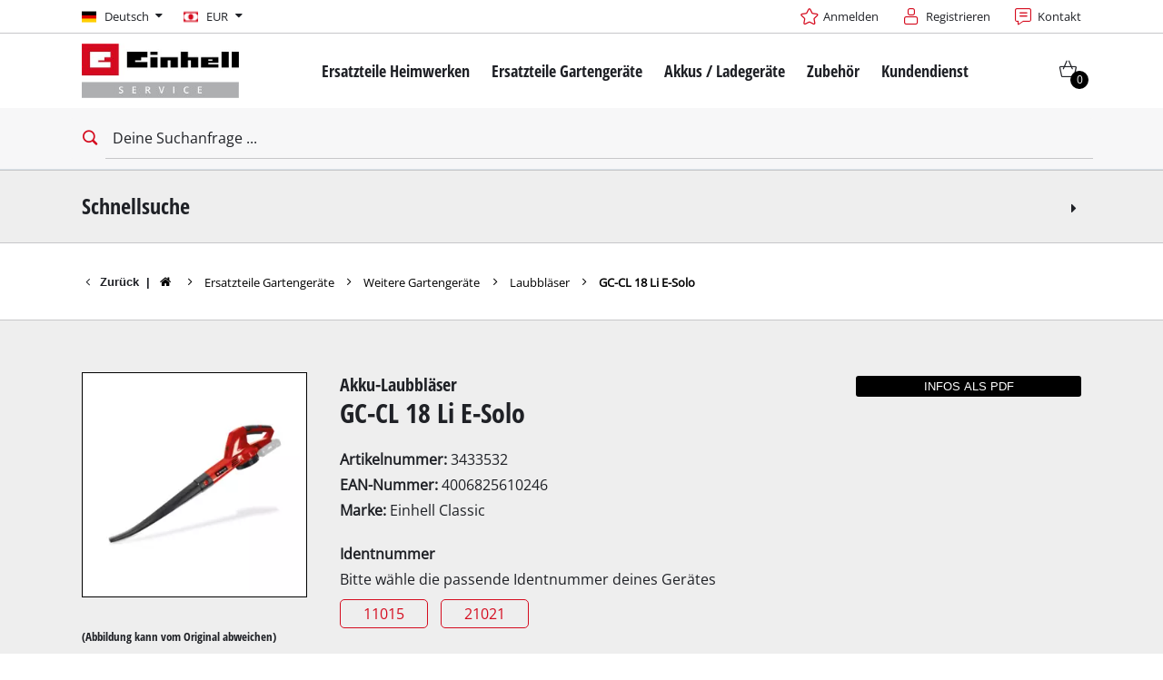

--- FILE ---
content_type: text/html; charset=UTF-8
request_url: https://www.einhell-service.com/de_DE/3433532-gc-cl-18-li-e-solo.html
body_size: 27042
content:

<!DOCTYPE html>
<html lang="de" class="esi" data-theme="esi">
<head>
            <meta charset="utf-8">
<meta http-equiv="X-UA-Compatible" content="IE=edge">
<meta name="robots" content="noindex"/>

<meta name="description" content="Der Akku-Laubbläser GC-CL 18 Li E ist ein leistungsstarkes und zuverlässiges Gerät, das eine schnelle und bequeme Säuberung von Grundstücksflächen und Winkeln ermöglicht. 
Die handliche Größe und das geringe Gewicht ermöglichen ein besonders komfortables, stromnetzunabhängiges Arbeiten. Mit der elektronischen Drehzahlregulierung lässt sich die Blasleistung präzise nach Bedarf dosieren. Dank Softgrip liegt der Akku-Laubbläser angenehm und sicher in der Hand für ein besonders komfortables Arbeiten. 
Im Lieferumfang ist keine Batterie und Ladegerät enthalten."/>
<meta property="og:title" content="GC-CL 18 Li E-Solo"/>
<meta property="og:type" content="og:product"/>
<meta property="og:url" content="https://www.einhell-service.com/de_DE/3433532-gc-cl-18-li-e-solo.html"/>
<meta property="og:image" content="https://d2c5rvsfjg2eub.cloudfront.net/image/208244749100/image_514c46c2h92an2j8qsst43sr7t/-FJPG-B400"/>
<meta property="og:description" content="Der Akku-Laubbläser GC-CL 18 Li E ist ein leistungsstarkes und zuverlässiges Gerät, das eine schnelle und bequeme Säuberung von Grundstücksflächen und Winkeln ermöglicht. 
Die handliche Größe und das geringe Gewicht ermöglichen ein besonders komfortables, stromnetzunabhängiges Arbeiten. Mit der elektronischen Drehzahlregulierung lässt sich die Blasleistung präzise nach Bedarf dosieren. Dank Softgrip liegt der Akku-Laubbläser angenehm und sicher in der Hand für ein besonders komfortables Arbeiten. 
Im Lieferumfang ist keine Batterie und Ladegerät enthalten."/>
<meta property="product:price:currency" content="EUR"/>
<meta property="product:price:amount" content="0"/>
<link rel="canonical" href="https://www.einhell-service.com/de_DE/3433532-gc-cl-18-li-e-solo.html"/>
<link rel="alternate" href="https://www.einhell-service.com/de_DE/3433532-gc-cl-18-li-e-solo.html" hreflang="de-de" /><link rel="alternate" href="https://www.einhell-service.com/fr_FR/3433532-gc-cl-18-li-e-solo.html" hreflang="fr-fr" /><link rel="alternate" href="https://www.einhell-service.com/es_ES/3433532-gc-cl-18-li-e-solo.html" hreflang="es-es" /><link rel="alternate" href="https://www.einhell-service.com/pt_PT/3433532-gc-cl-18-li-e-solo.html" hreflang="pt-pt" /><link rel="alternate" href="https://www.einhell-service.com/it_IT/3433532-gc-cl-18-li-e-solo.html" hreflang="it-it" /><link rel="alternate" href="https://www.einhell-service.com/nl_NL/3433532-gc-cl-18-li-e-solo.html" hreflang="nl-nl" /><link rel="alternate" href="https://www.einhell-service.com/en_DE/3433532-gc-cl-18-li-e-solo.html" hreflang="x-default" /><link rel="alternate" href="https://www.einhell-service.com/da_DK/3433532-gc-cl-18-li-e-solo.html" hreflang="da-dk" /><link rel="alternate" href="https://www.einhell-service.com/sv_SE/3433532-gc-cl-18-li-e-solo.html" hreflang="sv-se" /><link rel="alternate" href="https://www.einhell-service.com/cs_CZ/3433532-gc-cl-18-li-e-solo.html" hreflang="cs-cz" /><link rel="alternate" href="https://www.einhell-service.com/sk_SK/3433532-gc-cl-18-li-e-solo.html" hreflang="sk-sk" /><link rel="alternate" href="https://www.einhell-service.com/hu_HU/3433532-gc-cl-18-li-e-solo.html" hreflang="hu-hu" /><link rel="alternate" href="https://www.einhell-service.com/hr_HR/3433532-gc-cl-18-li-e-solo.html" hreflang="hr-hr" /><link rel="alternate" href="https://www.einhell-service.com/sl_SI/3433532-gc-cl-18-li-e-solo.html" hreflang="sl-si" /><link rel="alternate" href="https://www.einhell-service.com/pl_PL/3433532-gc-cl-18-li-e-solo.html" hreflang="pl-pl" /><link rel="alternate" href="https://www.einhell-service.com/fi_FI/3433532-gc-cl-18-li-e-solo.html" hreflang="fi-fi" />
    <meta name="robots" content="index, follow"/>

<link rel="apple-touch-icon" sizes="180x180" href="/shop/build/shop/img/apple-touch-icon.png">
<link rel="icon" type="image/png" sizes="32x32" href="/shop/build/shop/img/favicon-32x32.png">
<link rel="icon" type="image/png" sizes="16x16" href="/shop/build/shop/img/favicon-16x16.png">
<link rel="manifest" href="/shop/build/shop/img/site.webmanifest">
<meta content="width=device-width, initial-scale=1" name="viewport">

<link rel="preload" href="https://d2c5rvsfjg2eub.cloudfront.net/image/208244749100/image_514c46c2h92an2j8qsst43sr7t/-FJPG-B300" fetchpriority="high" as="image" type="image/jpeg"/>
<link rel="preload" href="https://d2c5rvsfjg2eub.cloudfront.net/image/208244749100/image_514c46c2h92an2j8qsst43sr7t/-FWEBP-B300" fetchpriority="high" as="image" type="image/webp"/>





        <title>GC-CL 18 Li E-Solo - Einhell Service</title>

            <link rel="stylesheet" href="/shop/build/shop/2218.47297599.css"><link rel="stylesheet" href="/shop/build/shop/8682.fdee7a60.css"><link rel="stylesheet" href="/shop/build/shop/5809.31d6cfe0.css"><link rel="stylesheet" href="/shop/build/shop/base.392934d0.css">
<script type="text/javascript"> WebFontConfig = {google: {families: ['Roboto:400,700:latin', 'Open+Sans:400,400i,700,700i', 'Open+Sans+Condensed:700', 'Amatic+SC:400,700:latin']}};</script>
<script type="text/plain" data-usercentrics="Google Fonts"
        src="https://ajax.googleapis.com/ajax/libs/webfont/1.6.26/webfont.js"></script>

<link rel="stylesheet" href="/shop/build/shop/product.80e04d63.css">
    
    <script>
    window.dataLayer = window.dataLayer || [];
    function gtag(){dataLayer.push(arguments);}
    gtag('consent', 'default', {
        ad_user_data: 'denied',
        ad_personalization: 'denied',
        ad_storage: 'denied',
        analytics_storage: 'denied',
        functionality_storage: 'denied',
        personalization_storage: 'denied',
        security_storage: 'granted'
    });
    gtag('set', 'ads_data_redaction', true);
</script>

        <script id="usercentrics-cmp" data-language="de"
            data-settings-id="QFtJuVypY"
            src="https://web.cmp.usercentrics.eu/ui/loader.js" async></script>

<script type="text/javascript">
    window.dataLayer = window.dataLayer || [];
    </script>

    <!-- Google Tag Manager -->
    <script type="text/plain" data-usercentrics="Google Tag Manager">(function (w, d, s, l, i) {
                        w[l] = w[l] || [];
                        w[l].push({
                            'gtm.start':
                                new Date().getTime(), event: 'gtm.js'
                        });
                        var f = d.getElementsByTagName(s)[0],
                            j = d.createElement(s), dl = l != 'dataLayer' ? '&l=' + l : '';
                        j.async = true;
                        j.src =
                            'https://www.googletagmanager.com/gtm.js?id=' + i + dl;
                        f.parentNode.insertBefore(j, f);
                    })(window, document, 'script', 'dataLayer', 'GTM-P7437WN');
    </script>
    <!-- End Google Tag Manager -->

    <script type="text/javascript">
        document.addEventListener("gtm.dom", () => {
                            window.dataLayer.push({"ecommerce":null});
                            window.dataLayer.push({"event":"view_item","ecommerce":{"value":"0","currency":"EUR","items":[{"item_id":"3433532","item_name":"GC-CL 18 Li E-Solo","item_category":"GT-C-GT-12","item_brand":"Einhell Classic","price":"0","index":0}]},"event_id":"6975e1a5e7e3f_aa2fad3212d64c12"});
                    });
    </script>


    <!-- Matomo Tag Manager -->
    <script type="text/plain" data-usercentrics="Matomo (self hosted)">
        var _mtm = window._mtm = window._mtm || [];
        _mtm.push({'mtm.startTime': (new Date().getTime()), 'event': 'mtm.Start'});
        var d=document, g=d.createElement('script'), s=d.getElementsByTagName('script')[0];
        g.async=true; g.src='https://matomo.einhell-live.de/js/container_ynakammc.js'; s.parentNode.insertBefore(g,s);
    </script>
    <!-- End Matomo Tag Manager -->

    <script type="text/javascript">
        window._paq = window._paq || [];
                    window._paq.push(["setEcommerceView","3433532","GC-CL 18 Li E-Solo",["Ersatzteile Gartengeräte","_spareparts"],"0"]);
            </script>





</head>
<body>
        <!-- Google Tag Manager (noscript) -->
    <noscript><iframe src="https://www.googletagmanager.com/ns.html?id=GTM-P7437WN"
                      height="0" width="0" style="display:none;visibility:hidden"></iframe></noscript>
    <!-- End Google Tag Manager (noscript) -->


<div id="page-top" class="skip-to-content overflow-hidden -border-bottom">
    <div class="skip-link-nav visually-hidden-focusable inner__wrap -max-width-limited" data-testid="jumpmark-container">
        <a href="javascript:document.querySelectorAll('#content-main a, #content-main button')[0].focus();" class="skip-link" data-testid="jumpmark-main-content-link">
            Zum Hauptinhalt springen
        </a>
        <a href="javascript:document.getElementById('search').focus();" class="skip-link" data-testid="jumpmark-search-link">
            Zur Suche springen
        </a>
        <a href="javascript:document.querySelectorAll('.main__menu a')[0].focus();" class="skip-link" data-testid="jumpmark-main-menu-link">
            Zur Hauptnavigation springen
        </a>
    </div>
</div>
    <div class="page -dom-ready">
        <div class="clicker" style="left: 569px; top: 39px;"></div>
                    <header class="page__header nav-search -cart-badge" data-more-button-label="Mehr">
                <div class="header__topbar" >
    <div class="inner__wrap -max-width-limited">
                            <nav class="module-nav module-nav--lang module-nav--lang-big-opener">
        <div class="nav__meta nav__meta--lang ">
            <div class="nav__lang">
                <div class="nav__current">
                    <div class="current__flag flags-de" tabindex="0">
                        <span class="isc-card__button  flag__label flag__label--mobile">DE</span>
                        <span class="isc-card__button  flag__label flag__label--desktop">
                            Deutsch
                            <i class="icon icon-caret-down-after"></i>
                        </span>
                    </div>
                </div>
                <div class="nav__available">
                    <div class="available__label heading delta">
                        <div class="close-icon"><span></span></div>
                    </div>
                    <div class="available__lang">
                        <div class="current__flag flags-de">
                            <span class="flag__label flag__label--mobile">DE</span>
                            <span class="flag__label flag__label--desktop">
                                Deutsch
                                <i class="icon icon-caret-down-after"></i>
                            </span>
                        </div>
                    </div>
                </div>
            </div>
        </div>
        <div class="module-language-overlay -bg-gradient-alpha">
    <div class="product-overlay__cwrapper">
        <div class="content__close"></div>
        <div class="content__inner">
            
            <article class="bitbag-block" data-block-code="esi_blocks_language_switch">
        <div>
    <span>Wähle deine Sprache</span>
    <p></p>
    </div>

<div class="col-wrapper l-3col-b2-33-33-33 -max-width-limited -padded-wide">
    <div class="col col-one">
        <div class="available__lang">
            <a href="/de_DE/switch-locale/en_DE" class="item sylius-available-locale btn -btn-alpha" style="width:100%;text-align:left;"><span>
            <div class="lang__flag lang__flag--int">
                <span class="flag__label"> <strong>Englisch</strong> <small class="norm">(International)</small><small class="mobile">EN</small></span>
            </div>
            </span></a>
        </div>
    </div>
    <div class="col col-two">
        <div class="available__lang">
            <a href="/de_DE/switch-locale/de_DE" class="item sylius-available-locale btn -btn-alpha" style="width:100%;text-align:left;"><span>
            <div class="lang__flag lang__flag--de">
                <span class="flag__label "> <strong>Deutsch</strong> <small class="norm">(Deutschland)</small><small class="mobile">DE</small></span>
            </div>
            </span></a>
        </div>
    </div>
	<div class="col col-three">
        <div class="available__lang">
            <a href="/de_DE/switch-locale/de_DE" class="item sylius-available-locale btn -btn-alpha" style="width:100%;text-align:left;"><span>
            <div class="lang__flag lang__flag--at">
                <span class="flag__label"> <strong>Deutsch</strong> <small class="norm">(Österreich)</small><small class="mobile">AT</small></span>
            </div>
            </span></a>
        </div>
    </div>
                                                                                                                                                                                                                                          <div class="col col-one">
        <div class="available__lang">
            <a href="/de_DE/switch-locale/en_GB" class="item sylius-available-locale btn -btn-alpha" style="width:100%;text-align:left;"><span>
            <div class="lang__flag lang__flag--en">
                <span class="flag__label"> <strong>Englisch</strong> <small class="norm">(Vereinigtes Königreich)</small><small class="mobile">GB</small></span>
            </div>
            </span></a>
        </div>
    </div>
    <div class="col col-two">
        <div class="available__lang">
            <a href="/de_DE/switch-locale/en_GB" class="item sylius-available-locale btn -btn-alpha" style="width:100%;text-align:left;"><span>
            <div class="lang__flag lang__flag--ie">
                <span class="flag__label"> <strong>Englisch</strong> <small class="norm">(Irland)</small><small class="mobile">IE</small></span>
            </div>
        </span></a>
        </div>
    </div>
	<div class="col col-three">
        <div class="available__lang">
            <a href="/de_DE/switch-locale/it_IT" class="item sylius-available-locale btn -btn-alpha" style="width:100%;text-align:left;"><span>
            <div class="lang__flag lang__flag--it">
                <span class="flag__label"> <strong>Italienisch</strong> <small class="norm">(Italien)</small><small class="mobile">IT</small></span>
            </div>
            </span></a>
        </div>															
	</div>
	
	<div class="col col-one">
        <div class="available__lang">
            <a href="/de_DE/switch-locale/fr_FR" class="item sylius-available-locale btn -btn-alpha" style="width:100%;text-align:left;"><span>
            <div class="lang__flag lang__flag--fr">
                <span class="flag__label"> <strong>Französisch</strong> <small class="norm">(Frankreich)</small><small class="mobile">FR</small></span>
            </div>
        </span></a>
        </div>
    </div>
	<div class="col col-two">
        <div class="available__lang">
            <a href="/de_DE/switch-locale/fr_FR" class="item sylius-available-locale btn -btn-alpha" style="width:100%;text-align:left;"><span>
            <div class="lang__flag lang__flag--be">
                <span class="flag__label"> <strong>Französisch</strong> <small class="norm">(Belgien)</small><small class="mobile">BE</small></span>
            </div>
        </span></a>
        </div>
    </div>
	<div class="col col-three">
        <div class="available__lang">
            <a href="/de_DE/switch-locale/es_ES" class="item sylius-available-locale btn -btn-alpha" style="width:100%;text-align:left;"><span>
            <div class="lang__flag lang__flag--es">
                <span class="flag__label"> <strong>Spanisch</strong> <small class="norm">(Spanien)</small><small class="mobile">ES</small></span>
            </div>
            </span></a>
        </div>
    </div>
	
	<div class="col col-one">
        <div class="available__lang">
            <a href="/de_DE/switch-locale/pt_PT" class="item sylius-available-locale btn -btn-alpha" style="width:100%;text-align:left;"><span>
            <div class="lang__flag lang__flag--pt">
                <span class="flag__label"> <strong>Portugiesisch</strong> <small class="norm">(Portugal)</small><small class="mobile">PT</small></span>
            </div>
            </span></a>
        </div>                                                                                          
    </div>
    <div class="col col-two">
        <div class="available__lang">
            <a href="/de_DE/switch-locale/nl_NL" class="item sylius-available-locale btn -btn-alpha" style="width:100%;text-align:left;"><span>
            <div class="lang__flag lang__flag--nl">
                <span class="flag__label"> <strong>Niederländisch</strong> <small class="norm">(Niederlande)</small><small class="mobile">NL</small></span>
            </div>
            </span></a>
        </div>
    </div>
    <div class="col col-three">
        <div class="available__lang">
            <a href="/de_DE/switch-locale/pl_PL" class="item sylius-available-locale btn -btn-alpha" style="width:100%;text-align:left;"><span>
            <div class="lang__flag lang__flag--pl">
                <span class="flag__label"> <strong>Polnisch</strong> <small class="norm">(Polen)</small><small class="mobile">PL</small></span>
            </div>
            </span></a>
        </div>                                                                                          
    </div>

    <div class="col col-one">
        <div class="available__lang">
            <a href="/de_DE/switch-locale/cs_CZ" class="item sylius-available-locale btn -btn-alpha" style="width:100%;text-align:left;"><span>
            <div class="lang__flag lang__flag--cs">
                <span class="flag__label"> <strong>Tschechisch</strong> <small class="norm">(Tschechien)</small><small class="mobile">CZ</small></span>
            </div>
            </span></a>
        </div>
    </div>
    <div class="col col-two">
        <div class="available__lang">
            <a href="/de_DE/switch-locale/sk_SK" class="item sylius-available-locale btn -btn-alpha" style="width:100%;text-align:left;"><span>
            <div class="lang__flag lang__flag--sk">
                <span class="flag__label"> <strong>Slowakisch</strong> <small class="norm">(Slowakei)</small><small class="mobile">SK</small></span>
            </div>
            </span></a>
        </div>
    </div>
	<div class="col col-three">
        <div class="available__lang">
            <a href="/de_DE/switch-locale/sl_SI" class="item sylius-available-locale btn -btn-alpha" style="width:100%;text-align:left;"><span>
            <div class="lang__flag lang__flag--si">
                <span class="flag__label"> <strong>Slowenisch</strong> <small class="norm">(Slowenien)</small><small class="mobile">SL</small></span>
            </div>
            </span></a>
        </div>
    </div>
	
	<div class="col col-one">
        <div class="available__lang">
            <a href="/de_DE/switch-locale/da_DK" class="item sylius-available-locale btn -btn-alpha" style="width:100%;text-align:left;"><span>
            <div class="lang__flag lang__flag--da">
                <span class="flag__label"> <strong>Dänisch</strong> <small class="norm">(Dänemark)</small><small class="mobile">DK</small></span>
            </div>
            </span></a>
        </div>
    </div>
    <div class="col col-two">
        <div class="available__lang">
            <a href="/de_DE/switch-locale/sv_SE" class="item sylius-available-locale btn -btn-alpha" style="width:100%;text-align:left;"><span>
            <div class="lang__flag lang__flag--sv">
                <span class="flag__label"> <strong>Schwedisch</strong> <small class="norm">(Schweden)</small><small class="mobile">SE</small></span>
            </div>
            </span></a>
        </div>
    </div>
	<div class="col col-three">
        <div class="available__lang">
            <a href="/de_DE/switch-locale/fi_FI" class="item sylius-available-locale btn -btn-alpha" style="width:100%;text-align:left;"><span>
            <div class="lang__flag lang__flag--fi">
                <span class="flag__label"> <strong>Finnisch</strong> <small class="norm">(Finnland)</small><small class="mobile">FI</small></span>
            </div>
            </span></a>
        </div>
    </div>
	
	<div class="col col-one">
        <div class="available__lang">
            <a href="/de_DE/switch-locale/hr_HR" class="item sylius-available-locale btn -btn-alpha" style="width:100%;text-align:left;"><span>
            <div class="lang__flag lang__flag--hr">
                <span class="flag__label"> <strong>Kroatisch</strong> <small class="norm">(Kroatien)</small><small class="mobile">HR</small></span>
            </div>
            </span></a>
        </div>
    </div>
	<div class="col col-two">
        <div class="available__lang">
            <a href="/de_DE/switch-locale/hu_HU" class="item sylius-available-locale btn -btn-alpha" style="width:100%;text-align:left;"><span>
            <div class="lang__flag lang__flag--hu">
                <span class="flag__label"> <strong>Ungarisch</strong> <small class="norm">(Ungarn)</small><small class="mobile">HU</small></span>
            </div>
            </span></a>
        </div>
    </div>
	<div class="col col-three">
        <div class="available__lang">
            <a href="/de_DE/switch-locale/ro_RO" class="item sylius-available-locale btn -btn-alpha" style="width:100%;text-align:left;"><span>
            <div class="lang__flag lang__flag--ro">
                <span class="flag__label"> <strong>Rumänisch</strong> <small class="norm">(Rumänien)</small><small class="mobile">RO</small></span>
            </div>
            </span></a>
        </div>
    </div>
		
																								
    <script>
		window.addEventListener('DOMContentLoaded', function () {
        (function ($) {
        $(".module-product-overlay").hide().removeClass("-visible");
        $(".module-nav--meta .isc-card__button").bind("mousedown", function () {
             $(".module-product-overlay").show().addClass("-visible");
         });
        $(".module-product-overlay .content__close").bind("mousedown", function () {
        $(".module-nav--meta").removeClass('-open');
        $(".module-product-overlay").hide().removeClass("-visible");
                    })
                })
            (jQuery);
        })
    </script>
</div>
    
    </article>

            </div>
    </div>
</div>
    </nav>

            <nav class="module-nav module-nav--lang module-nav--currency module-nav__meta--keyboard-navigation">
        <div class="nav__meta nav__meta--lang">
            <div class="nav__lang">
                <div class="nav__current">
                    <div class="current__flag flags-currency" tabindex="0">
                        <span class="flag__label flag__label--mobile">EUR</span>
                        <span class="flag__label flag__label--desktop">
                            EUR
                            <i class="icon icon-caret-down-after"></i>
                        </span>
                    </div>
                </div>
                <div class="nav__available">
                    <div class="available__label heading delta">
                        <div class="close-icon"><span></span></div>
                    </div>
                    <div class="available__lang">
                        <div class="current__flag flags-currency">
                            <span class="flag__label flag__label--mobile">EUR</span>
                            <span class="flag__label flag__label--desktop">EUR</span>
                        </div>
                    </div>
                                                                                                                    <div class="available__lang">
                                <a href="/de_DE/switch-currency/GBP">
                                    <div class="lang__flag flags-currency">
                                        <span class="flag__label">GBP</span>
                                    </div>
                                </a>
                            </div>
                                                                                                <div class="available__lang">
                                <a href="/de_DE/switch-currency/HUF">
                                    <div class="lang__flag flags-currency">
                                        <span class="flag__label">HUF</span>
                                    </div>
                                </a>
                            </div>
                                                                                                <div class="available__lang">
                                <a href="/de_DE/switch-currency/CZK">
                                    <div class="lang__flag flags-currency">
                                        <span class="flag__label">CZK</span>
                                    </div>
                                </a>
                            </div>
                                                            </div>
            </div>
        </div>
    </nav>


        <div class="meta-image"></div>
        <nav class="module-nav module-nav--meta">
            <menu title="Metamenü" class="module-nav__lvl1">
                                    <li class="module-nav__item">
        <a href="/de_DE/keycloak/keycloak_esi">
            <span class="icon-star-before">Anmelden</span>
        </a>
    </li>
                   <li class="module-nav__item">
      <a href="/de_DE/keycloak/register/keycloak_esi?target_path=/de_DE/checkout/address">
         <span class="icon-registration-before"> Registrieren
      </a>
   </li>
                    <li class="module-nav__item">
        <a href="/de_DE/page/contact">
            <span class="icon-contact-before">
                Kontakt
            </span>
        </a>
    </li>
            </menu>
        </nav>
    </div>
</div>



<div class="header__header" data-overview-label="Overview">
    <div class="inner__wrap -max-width-limited">
        <div class="module-logo">
    <a href="/de_DE/" class="logo">
        <img src="https://d2c5rvsfjg2eub.cloudfront.net/image/208244749100/image_743o8oujbt2m54uv1jg47ll648/-FJPG" alt="Einhell Service Logo" style="max-height: 65px"/>
    </a>
</div>

    <nav id="main-navigation-menu" class="main__menu module-nav module-nav--main" data-testid="main-navigation">
        <menu class="module-nav__lvl1 module-nav__keyboard-navigation">
            
        
                
            
        
                
                    <li class="module-nav__item module-nav__item--hasSubpages">
                <a href="/de_DE/ersatzteile-heimwerken" class="item">
                    <span class="heading delta">Ersatzteile Heimwerken</span>
                </a>
                <button class="menu__submenu-button menu__submenu-button-lvl1" title="Öffne Untermenü">
                        <svg xmlns="http://www.w3.org/2000/svg" width="32" height="32" viewBox="0 0 24 24"><path fill="currentColor" d="M12.6 12L8 7.4L9.4 6l6 6l-6 6L8 16.6z"/></svg>

                </button>
                <menu class="module-nav__lvl2">
                                                
                
                    <li class="module-nav__item module-nav__item--hasSubpages">
                <a href="/de_DE/ersatzteile-heimwerken/akkuschrauber" class="item">
                    <span class="heading delta">Akkuschrauber</span>
                </a>
                <button class="menu__submenu-button menu__submenu-button-lvl2" title="Öffne Untermenü">
                        <svg xmlns="http://www.w3.org/2000/svg" width="32" height="32" viewBox="0 0 24 24"><path fill="currentColor" d="M12.6 12L8 7.4L9.4 6l6 6l-6 6L8 16.6z"/></svg>

                </button>
                <menu class="module-nav__lvl3">
                                                
                            <li class="module-nav__item">
                <a href="/de_DE/ersatzteile-heimwerken/akkuschrauber/mini-schrauber" class="item">
                                            <span class="item__title">Mini-Schrauber</span>
                                    </a>
            </li>
        
            
                                                
                            <li class="module-nav__item">
                <a href="/de_DE/ersatzteile-heimwerken/akkuschrauber/bohrschrauber" class="item">
                                            <span class="item__title">Bohrschrauber</span>
                                    </a>
            </li>
        
            
                                                
                            <li class="module-nav__item">
                <a href="/de_DE/ersatzteile-heimwerken/akkuschrauber/schlagbohrschrauber" class="item">
                                            <span class="item__title">Schlagbohrschrauber</span>
                                    </a>
            </li>
        
            
                                                
                            <li class="module-nav__item">
                <a href="/de_DE/ersatzteile-heimwerken/akkuschrauber/schlagschrauber" class="item">
                                            <span class="item__title">Schlagschrauber</span>
                                    </a>
            </li>
        
            
                                                
                            <li class="module-nav__item">
                <a href="/de_DE/ersatzteile-heimwerken/akkuschrauber/trockenbauschrauber" class="item">
                                            <span class="item__title">Trockenbauschrauber</span>
                                    </a>
            </li>
        
            
                                    </menu>
            </li>
            
                                                
                
                    <li class="module-nav__item module-nav__item--hasSubpages">
                <a href="/de_DE/ersatzteile-heimwerken/bohrhaemmer-bohrmaschinen" class="item">
                    <span class="heading delta">Bohrhämmer / Bohrmaschinen</span>
                </a>
                <button class="menu__submenu-button menu__submenu-button-lvl2" title="Öffne Untermenü">
                        <svg xmlns="http://www.w3.org/2000/svg" width="32" height="32" viewBox="0 0 24 24"><path fill="currentColor" d="M12.6 12L8 7.4L9.4 6l6 6l-6 6L8 16.6z"/></svg>

                </button>
                <menu class="module-nav__lvl3">
                                                
                            <li class="module-nav__item">
                <a href="/de_DE/ersatzteile-heimwerken/bohrhaemmer-bohrmaschinen/bohrhaemmer" class="item">
                                            <span class="item__title">Bohrhämmer</span>
                                    </a>
            </li>
        
            
                                                
                            <li class="module-nav__item">
                <a href="/de_DE/ersatzteile-heimwerken/bohrhaemmer-bohrmaschinen/abbruchhaemmer" class="item">
                                            <span class="item__title">Abbruchhämmer</span>
                                    </a>
            </li>
        
            
                                                
                            <li class="module-nav__item">
                <a href="/de_DE/ersatzteile-heimwerken/bohrhaemmer-bohrmaschinen/schlagbohrmaschinen" class="item">
                                            <span class="item__title">Schlagbohrmaschinen</span>
                                    </a>
            </li>
        
            
                                                
                            <li class="module-nav__item">
                <a href="/de_DE/ersatzteile-heimwerken/bohrhaemmer-bohrmaschinen/stationaere-bohrmaschinen" class="item">
                                            <span class="item__title">Stationäre Bohrmaschinen</span>
                                    </a>
            </li>
        
            
                                    </menu>
            </li>
            
                                                
                            <li class="module-nav__item">
                <a href="/de_DE/ersatzteile-heimwerken/winkelschleifer" class="item">
                                            <span class="heading delta">Winkelschleifer</span>
                                    </a>
            </li>
        
            
                                                
                
                    <li class="module-nav__item module-nav__item--hasSubpages">
                <a href="/de_DE/ersatzteile-heimwerken/saegen" class="item">
                    <span class="heading delta">Sägen</span>
                </a>
                <button class="menu__submenu-button menu__submenu-button-lvl2" title="Öffne Untermenü">
                        <svg xmlns="http://www.w3.org/2000/svg" width="32" height="32" viewBox="0 0 24 24"><path fill="currentColor" d="M12.6 12L8 7.4L9.4 6l6 6l-6 6L8 16.6z"/></svg>

                </button>
                <menu class="module-nav__lvl3">
                                                
                            <li class="module-nav__item">
                <a href="/de_DE/ersatzteile-heimwerken/saegen/kapp-gehrungssaegen" class="item">
                                            <span class="item__title">Kapp- / Gehrungssägen</span>
                                    </a>
            </li>
        
            
                                                
                            <li class="module-nav__item">
                <a href="/de_DE/ersatzteile-heimwerken/saegen/tischkreissaegen" class="item">
                                            <span class="item__title">Tischkreissägen</span>
                                    </a>
            </li>
        
            
                                                
                            <li class="module-nav__item">
                <a href="/de_DE/ersatzteile-heimwerken/saegen/handkreissaegen" class="item">
                                            <span class="item__title">Handkreissägen</span>
                                    </a>
            </li>
        
            
                                                
                            <li class="module-nav__item">
                <a href="/de_DE/ersatzteile-heimwerken/saegen/stichsaegen" class="item">
                                            <span class="item__title">Stichsägen</span>
                                    </a>
            </li>
        
            
                                                
                            <li class="module-nav__item">
                <a href="/de_DE/ersatzteile-heimwerken/saegen/universalsaegen" class="item">
                                            <span class="item__title">Universalsägen</span>
                                    </a>
            </li>
        
            
                                                
                            <li class="module-nav__item">
                <a href="/de_DE/ersatzteile-heimwerken/saegen/bandsaegen" class="item">
                                            <span class="item__title">Bandsägen</span>
                                    </a>
            </li>
        
            
                                                
                            <li class="module-nav__item">
                <a href="/de_DE/ersatzteile-heimwerken/saegen/dekupiersaegen" class="item">
                                            <span class="item__title">Dekupiersägen</span>
                                    </a>
            </li>
        
            
                                                
                            <li class="module-nav__item">
                <a href="/de_DE/ersatzteile-heimwerken/saegen/sonstige-saegen" class="item">
                                            <span class="item__title">Sonstige Sägen</span>
                                    </a>
            </li>
        
            
                                    </menu>
            </li>
            
                                                
                
                    <li class="module-nav__item module-nav__item--hasSubpages">
                <a href="/de_DE/ersatzteile-heimwerken/sauger" class="item">
                    <span class="heading delta">Sauger</span>
                </a>
                <button class="menu__submenu-button menu__submenu-button-lvl2" title="Öffne Untermenü">
                        <svg xmlns="http://www.w3.org/2000/svg" width="32" height="32" viewBox="0 0 24 24"><path fill="currentColor" d="M12.6 12L8 7.4L9.4 6l6 6l-6 6L8 16.6z"/></svg>

                </button>
                <menu class="module-nav__lvl3">
                                                
                            <li class="module-nav__item">
                <a href="/de_DE/ersatzteile-heimwerken/sauger/nass-trockensauger" class="item">
                                            <span class="item__title">Nass- / Trockensauger</span>
                                    </a>
            </li>
        
            
                                                
                            <li class="module-nav__item">
                <a href="/de_DE/ersatzteile-heimwerken/sauger/handstaubsauger" class="item">
                                            <span class="item__title">Handstaubsauger</span>
                                    </a>
            </li>
        
            
                                                
                            <li class="module-nav__item">
                <a href="/de_DE/ersatzteile-heimwerken/sauger/aschesauger" class="item">
                                            <span class="item__title">Aschesauger</span>
                                    </a>
            </li>
        
            
                                    </menu>
            </li>
            
                                                
                
                    <li class="module-nav__item module-nav__item--hasSubpages">
                <a href="/de_DE/ersatzteile-heimwerken/schleifmaschinen" class="item">
                    <span class="heading delta">Schleifmaschinen</span>
                </a>
                <button class="menu__submenu-button menu__submenu-button-lvl2" title="Öffne Untermenü">
                        <svg xmlns="http://www.w3.org/2000/svg" width="32" height="32" viewBox="0 0 24 24"><path fill="currentColor" d="M12.6 12L8 7.4L9.4 6l6 6l-6 6L8 16.6z"/></svg>

                </button>
                <menu class="module-nav__lvl3">
                                                
                            <li class="module-nav__item">
                <a href="/de_DE/ersatzteile-heimwerken/schleifmaschinen/doppelschleifer" class="item">
                                            <span class="item__title">Doppelschleifer</span>
                                    </a>
            </li>
        
            
                                                
                            <li class="module-nav__item">
                <a href="/de_DE/ersatzteile-heimwerken/schleifmaschinen/exzenterschleifer" class="item">
                                            <span class="item__title">Exzenterschleifer</span>
                                    </a>
            </li>
        
            
                                                
                            <li class="module-nav__item">
                <a href="/de_DE/ersatzteile-heimwerken/schleifmaschinen/multischleifer" class="item">
                                            <span class="item__title">Multischleifer</span>
                                    </a>
            </li>
        
            
                                                
                            <li class="module-nav__item">
                <a href="/de_DE/ersatzteile-heimwerken/schleifmaschinen/schwingschleifer" class="item">
                                            <span class="item__title">Schwingschleifer</span>
                                    </a>
            </li>
        
            
                                                
                            <li class="module-nav__item">
                <a href="/de_DE/ersatzteile-heimwerken/schleifmaschinen/bandschleifer" class="item">
                                            <span class="item__title">Bandschleifer</span>
                                    </a>
            </li>
        
            
                                                
                            <li class="module-nav__item">
                <a href="/de_DE/ersatzteile-heimwerken/schleifmaschinen/wand-bodenschleifer" class="item">
                                            <span class="item__title">Wand- / Bodenschleifer</span>
                                    </a>
            </li>
        
            
                                                
                            <li class="module-nav__item">
                <a href="/de_DE/ersatzteile-heimwerken/schleifmaschinen/deltaschleifer" class="item">
                                            <span class="item__title">Deltaschleifer</span>
                                    </a>
            </li>
        
            
                                                
                            <li class="module-nav__item">
                <a href="/de_DE/ersatzteile-heimwerken/schleifmaschinen/sonstige-schleifmaschinen" class="item">
                                            <span class="item__title">Sonstige Schleifmaschinen</span>
                                    </a>
            </li>
        
            
                                                
                            <li class="module-nav__item">
                <a href="/de_DE/ersatzteile-heimwerken/schleifmaschinen/schleif-gravur-werkzeuge" class="item">
                                            <span class="item__title">Schleif- / Gravur-Werkzeuge</span>
                                    </a>
            </li>
        
            
                                    </menu>
            </li>
            
                                                
                
                    <li class="module-nav__item module-nav__item--hasSubpages">
                <a href="/de_DE/ersatzteile-heimwerken/kompressoren" class="item">
                    <span class="heading delta">Kompressoren</span>
                </a>
                <button class="menu__submenu-button menu__submenu-button-lvl2" title="Öffne Untermenü">
                        <svg xmlns="http://www.w3.org/2000/svg" width="32" height="32" viewBox="0 0 24 24"><path fill="currentColor" d="M12.6 12L8 7.4L9.4 6l6 6l-6 6L8 16.6z"/></svg>

                </button>
                <menu class="module-nav__lvl3">
                                                
                            <li class="module-nav__item">
                <a href="/de_DE/ersatzteile-heimwerken/kompressoren/akku-kompressoren" class="item">
                                            <span class="item__title">Akku-Kompressoren</span>
                                    </a>
            </li>
        
            
                                                
                            <li class="module-nav__item">
                <a href="/de_DE/ersatzteile-heimwerken/kompressoren/hybrid-kompressoren" class="item">
                                            <span class="item__title">Hybrid-Kompressoren</span>
                                    </a>
            </li>
        
            
                                                
                            <li class="module-nav__item">
                <a href="/de_DE/ersatzteile-heimwerken/kompressoren/elektro-kompressoren" class="item">
                                            <span class="item__title">Elektro-Kompressoren</span>
                                    </a>
            </li>
        
            
                                                
                            <li class="module-nav__item">
                <a href="/de_DE/ersatzteile-heimwerken/kompressoren/druckluftgeraete" class="item">
                                            <span class="item__title">Druckluftgeräte</span>
                                    </a>
            </li>
        
            
                                                
                            <li class="module-nav__item">
                <a href="/de_DE/ersatzteile-heimwerken/kompressoren/auto-kompressoren" class="item">
                                            <span class="item__title">Auto-Kompressoren</span>
                                    </a>
            </li>
        
            
                                    </menu>
            </li>
            
                                                
                
                    <li class="module-nav__item module-nav__item--hasSubpages">
                <a href="/de_DE/ersatzteile-heimwerken/weitere-werkzeuge-maschinen" class="item">
                    <span class="heading delta">Weitere Werkzeuge / Maschinen</span>
                </a>
                <button class="menu__submenu-button menu__submenu-button-lvl2" title="Öffne Untermenü">
                        <svg xmlns="http://www.w3.org/2000/svg" width="32" height="32" viewBox="0 0 24 24"><path fill="currentColor" d="M12.6 12L8 7.4L9.4 6l6 6l-6 6L8 16.6z"/></svg>

                </button>
                <menu class="module-nav__lvl3">
                                                
                            <li class="module-nav__item">
                <a href="/de_DE/ersatzteile-heimwerken/weitere-werkzeuge-maschinen/multifunktionswerkzeuge" class="item">
                                            <span class="item__title">Multifunktionswerkzeuge</span>
                                    </a>
            </li>
        
            
                                                
                            <li class="module-nav__item">
                <a href="/de_DE/ersatzteile-heimwerken/weitere-werkzeuge-maschinen/hobel-fraesen" class="item">
                                            <span class="item__title">Hobel / Fräsen</span>
                                    </a>
            </li>
        
            
                                                
                            <li class="module-nav__item">
                <a href="/de_DE/ersatzteile-heimwerken/weitere-werkzeuge-maschinen/schneide-trennmaschinen" class="item">
                                            <span class="item__title">Schneide- / Trennmaschinen</span>
                                    </a>
            </li>
        
            
                                                
                            <li class="module-nav__item">
                <a href="/de_DE/ersatzteile-heimwerken/weitere-werkzeuge-maschinen/lampen" class="item">
                                            <span class="item__title">Lampen</span>
                                    </a>
            </li>
        
            
                                                
                            <li class="module-nav__item">
                <a href="/de_DE/ersatzteile-heimwerken/weitere-werkzeuge-maschinen/ruehrwerke" class="item">
                                            <span class="item__title">Rührwerke</span>
                                    </a>
            </li>
        
            
                                                
                            <li class="module-nav__item">
                <a href="/de_DE/ersatzteile-heimwerken/weitere-werkzeuge-maschinen/autotechnik" class="item">
                                            <span class="item__title">Autotechnik</span>
                                    </a>
            </li>
        
            
                                                
                            <li class="module-nav__item">
                <a href="/de_DE/ersatzteile-heimwerken/weitere-werkzeuge-maschinen/laser-messgeraete" class="item">
                                            <span class="item__title">Laser / Messgeräte</span>
                                    </a>
            </li>
        
            
                                                
                            <li class="module-nav__item">
                <a href="/de_DE/ersatzteile-heimwerken/weitere-werkzeuge-maschinen/farbspruehgeraete" class="item">
                                            <span class="item__title">Farbsprühgeräte</span>
                                    </a>
            </li>
        
            
                                                
                            <li class="module-nav__item">
                <a href="/de_DE/ersatzteile-heimwerken/weitere-werkzeuge-maschinen/heissklebepistolen" class="item">
                                            <span class="item__title">Heißklebepistolen</span>
                                    </a>
            </li>
        
            
                                                
                            <li class="module-nav__item">
                <a href="/de_DE/ersatzteile-heimwerken/weitere-werkzeuge-maschinen/stromerzeuger" class="item">
                                            <span class="item__title">Stromerzeuger</span>
                                    </a>
            </li>
        
            
                                                
                            <li class="module-nav__item">
                <a href="/de_DE/ersatzteile-heimwerken/weitere-werkzeuge-maschinen/hub-zugmaschinen" class="item">
                                            <span class="item__title">Hub- / Zugmaschinen</span>
                                    </a>
            </li>
        
            
                                                
                            <li class="module-nav__item">
                <a href="/de_DE/ersatzteile-heimwerken/weitere-werkzeuge-maschinen/poliermaschinen" class="item">
                                            <span class="item__title">Poliermaschinen</span>
                                    </a>
            </li>
        
            
                                                
                            <li class="module-nav__item">
                <a href="/de_DE/ersatzteile-heimwerken/weitere-werkzeuge-maschinen/schweissgeraete" class="item">
                                            <span class="item__title">Schweißgeräte</span>
                                    </a>
            </li>
        
            
                                                
                            <li class="module-nav__item">
                <a href="/de_DE/ersatzteile-heimwerken/weitere-werkzeuge-maschinen/sonstige-geraete" class="item">
                                            <span class="item__title">Sonstige Geräte</span>
                                    </a>
            </li>
        
            
                                    </menu>
            </li>
            
                                                
                
                    <li class="module-nav__item module-nav__item--hasSubpages">
                <a href="/de_DE/ersatzteile-heimwerken/heizgeraete-klimatechnik" class="item">
                    <span class="heading delta">Heizgeräte / Klimatechnik</span>
                </a>
                <button class="menu__submenu-button menu__submenu-button-lvl2" title="Öffne Untermenü">
                        <svg xmlns="http://www.w3.org/2000/svg" width="32" height="32" viewBox="0 0 24 24"><path fill="currentColor" d="M12.6 12L8 7.4L9.4 6l6 6l-6 6L8 16.6z"/></svg>

                </button>
                <menu class="module-nav__lvl3">
                                                
                            <li class="module-nav__item">
                <a href="/de_DE/ersatzteile-heimwerken/heizgeraete-klimatechnik/elektroheizgeraete" class="item">
                                            <span class="item__title">Elektroheizgeräte</span>
                                    </a>
            </li>
        
            
                                                
                            <li class="module-nav__item">
                <a href="/de_DE/ersatzteile-heimwerken/heizgeraete-klimatechnik/gasheizgeraete" class="item">
                                            <span class="item__title">Gasheizgeräte</span>
                                    </a>
            </li>
        
            
                                                
                            <li class="module-nav__item">
                <a href="/de_DE/ersatzteile-heimwerken/heizgeraete-klimatechnik/dieselheizgeraete" class="item">
                                            <span class="item__title">Dieselheizgeräte</span>
                                    </a>
            </li>
        
            
                                                
                            <li class="module-nav__item">
                <a href="/de_DE/ersatzteile-heimwerken/heizgeraete-klimatechnik/klimageraete" class="item">
                                            <span class="item__title">Klimageräte</span>
                                    </a>
            </li>
        
            
                                                
                            <li class="module-nav__item">
                <a href="/de_DE/ersatzteile-heimwerken/heizgeraete-klimatechnik/luftentfeuchter" class="item">
                                            <span class="item__title">Luftentfeuchter</span>
                                    </a>
            </li>
        
            
                                    </menu>
            </li>
            
                                    </menu>
            </li>
            
        
                
                    <li class="module-nav__item module-nav__item--hasSubpages">
                <a href="/de_DE/ersatzteile-gartengeraete" class="item">
                    <span class="heading delta">Ersatzteile Gartengeräte</span>
                </a>
                <button class="menu__submenu-button menu__submenu-button-lvl1" title="Öffne Untermenü">
                        <svg xmlns="http://www.w3.org/2000/svg" width="32" height="32" viewBox="0 0 24 24"><path fill="currentColor" d="M12.6 12L8 7.4L9.4 6l6 6l-6 6L8 16.6z"/></svg>

                </button>
                <menu class="module-nav__lvl2">
                                                
                
                    <li class="module-nav__item module-nav__item--hasSubpages">
                <a href="/de_DE/ersatzteile-gartengeraete/rasenmaeher" class="item">
                    <span class="heading delta">Rasenmäher</span>
                </a>
                <button class="menu__submenu-button menu__submenu-button-lvl2" title="Öffne Untermenü">
                        <svg xmlns="http://www.w3.org/2000/svg" width="32" height="32" viewBox="0 0 24 24"><path fill="currentColor" d="M12.6 12L8 7.4L9.4 6l6 6l-6 6L8 16.6z"/></svg>

                </button>
                <menu class="module-nav__lvl3">
                                                
                            <li class="module-nav__item">
                <a href="/de_DE/ersatzteile-gartengeraete/rasenmaeher/akku-rasenmaeher" class="item">
                                            <span class="item__title">Akku-Rasenmäher</span>
                                    </a>
            </li>
        
            
                                                
                            <li class="module-nav__item">
                <a href="/de_DE/ersatzteile-gartengeraete/rasenmaeher/maehroboter" class="item">
                                            <span class="item__title">Mähroboter</span>
                                    </a>
            </li>
        
            
                                                
                            <li class="module-nav__item">
                <a href="/de_DE/ersatzteile-gartengeraete/rasenmaeher/benzin-rasenmaeher" class="item">
                                            <span class="item__title">Benzin-Rasenmäher</span>
                                    </a>
            </li>
        
            
                                                
                            <li class="module-nav__item">
                <a href="/de_DE/ersatzteile-gartengeraete/rasenmaeher/elektro-rasenmaeher" class="item">
                                            <span class="item__title">Elektro-Rasenmäher</span>
                                    </a>
            </li>
        
            
                                                
                            <li class="module-nav__item">
                <a href="/de_DE/ersatzteile-gartengeraete/rasenmaeher/hand-rasenmaeher" class="item">
                                            <span class="item__title">Hand-Rasenmäher</span>
                                    </a>
            </li>
        
            
                                    </menu>
            </li>
            
                                                
                
                    <li class="module-nav__item module-nav__item--hasSubpages">
                <a href="/de_DE/ersatzteile-gartengeraete/trimmer-sensen" class="item">
                    <span class="heading delta">Trimmer / Sensen</span>
                </a>
                <button class="menu__submenu-button menu__submenu-button-lvl2" title="Öffne Untermenü">
                        <svg xmlns="http://www.w3.org/2000/svg" width="32" height="32" viewBox="0 0 24 24"><path fill="currentColor" d="M12.6 12L8 7.4L9.4 6l6 6l-6 6L8 16.6z"/></svg>

                </button>
                <menu class="module-nav__lvl3">
                                                
                            <li class="module-nav__item">
                <a href="/de_DE/ersatzteile-gartengeraete/trimmer-sensen/akku-rasentrimmer" class="item">
                                            <span class="item__title">Akku-Rasentrimmer</span>
                                    </a>
            </li>
        
            
                                                
                            <li class="module-nav__item">
                <a href="/de_DE/ersatzteile-gartengeraete/trimmer-sensen/elektro-rasentrimmer" class="item">
                                            <span class="item__title">Elektro-Rasentrimmer</span>
                                    </a>
            </li>
        
            
                                                
                            <li class="module-nav__item">
                <a href="/de_DE/ersatzteile-gartengeraete/trimmer-sensen/benzin-rasentrimmer" class="item">
                                            <span class="item__title">Benzin-Rasentrimmer</span>
                                    </a>
            </li>
        
            
                                                
                            <li class="module-nav__item">
                <a href="/de_DE/ersatzteile-gartengeraete/trimmer-sensen/akku-sensen" class="item">
                                            <span class="item__title">Akku-Sensen</span>
                                    </a>
            </li>
        
            
                                                
                            <li class="module-nav__item">
                <a href="/de_DE/ersatzteile-gartengeraete/trimmer-sensen/elektro-sensen" class="item">
                                            <span class="item__title">Elektro-Sensen</span>
                                    </a>
            </li>
        
            
                                                
                            <li class="module-nav__item">
                <a href="/de_DE/ersatzteile-gartengeraete/trimmer-sensen/benzin-sensen" class="item">
                                            <span class="item__title">Benzin-Sensen</span>
                                    </a>
            </li>
        
            
                                    </menu>
            </li>
            
                                                
                
                    <li class="module-nav__item module-nav__item--hasSubpages">
                <a href="/de_DE/ersatzteile-gartengeraete/heckenscheren" class="item">
                    <span class="heading delta">Heckenscheren</span>
                </a>
                <button class="menu__submenu-button menu__submenu-button-lvl2" title="Öffne Untermenü">
                        <svg xmlns="http://www.w3.org/2000/svg" width="32" height="32" viewBox="0 0 24 24"><path fill="currentColor" d="M12.6 12L8 7.4L9.4 6l6 6l-6 6L8 16.6z"/></svg>

                </button>
                <menu class="module-nav__lvl3">
                                                
                            <li class="module-nav__item">
                <a href="/de_DE/ersatzteile-gartengeraete/heckenscheren/elektro-heckenscheren" class="item">
                                            <span class="item__title">Elektro-Heckenscheren</span>
                                    </a>
            </li>
        
            
                                                
                            <li class="module-nav__item">
                <a href="/de_DE/ersatzteile-gartengeraete/heckenscheren/akku-heckenscheren" class="item">
                                            <span class="item__title">Akku-Heckenscheren</span>
                                    </a>
            </li>
        
            
                                                
                            <li class="module-nav__item">
                <a href="/de_DE/ersatzteile-gartengeraete/heckenscheren/benzin-heckenscheren" class="item">
                                            <span class="item__title">Benzin-Heckenscheren</span>
                                    </a>
            </li>
        
            
                                                
                            <li class="module-nav__item">
                <a href="/de_DE/ersatzteile-gartengeraete/heckenscheren/teleskop-heckenscheren" class="item">
                                            <span class="item__title">Teleskop-Heckenscheren</span>
                                    </a>
            </li>
        
            
                                                
                            <li class="module-nav__item">
                <a href="/de_DE/ersatzteile-gartengeraete/heckenscheren/astscheren" class="item">
                                            <span class="item__title">Astscheren</span>
                                    </a>
            </li>
        
            
                                    </menu>
            </li>
            
                                                
                
                    <li class="module-nav__item module-nav__item--hasSubpages">
                <a href="/de_DE/ersatzteile-gartengeraete/wasserpumpen" class="item">
                    <span class="heading delta">Wasserpumpen</span>
                </a>
                <button class="menu__submenu-button menu__submenu-button-lvl2" title="Öffne Untermenü">
                        <svg xmlns="http://www.w3.org/2000/svg" width="32" height="32" viewBox="0 0 24 24"><path fill="currentColor" d="M12.6 12L8 7.4L9.4 6l6 6l-6 6L8 16.6z"/></svg>

                </button>
                <menu class="module-nav__lvl3">
                                                
                            <li class="module-nav__item">
                <a href="/de_DE/ersatzteile-gartengeraete/wasserpumpen/gartenpumpen" class="item">
                                            <span class="item__title">Gartenpumpen</span>
                                    </a>
            </li>
        
            
                                                
                            <li class="module-nav__item">
                <a href="/de_DE/ersatzteile-gartengeraete/wasserpumpen/klarwasserpumpen" class="item">
                                            <span class="item__title">Klarwasserpumpen</span>
                                    </a>
            </li>
        
            
                                                
                            <li class="module-nav__item">
                <a href="/de_DE/ersatzteile-gartengeraete/wasserpumpen/hauswasserautomaten" class="item">
                                            <span class="item__title">Hauswasserautomaten</span>
                                    </a>
            </li>
        
            
                                                
                            <li class="module-nav__item">
                <a href="/de_DE/ersatzteile-gartengeraete/wasserpumpen/tauchpumpen" class="item">
                                            <span class="item__title">Tauchpumpen</span>
                                    </a>
            </li>
        
            
                                                
                            <li class="module-nav__item">
                <a href="/de_DE/ersatzteile-gartengeraete/wasserpumpen/schmutzwasserpumpen" class="item">
                                            <span class="item__title">Schmutzwasserpumpen</span>
                                    </a>
            </li>
        
            
                                                
                            <li class="module-nav__item">
                <a href="/de_DE/ersatzteile-gartengeraete/wasserpumpen/tiefbrunnenpumpen" class="item">
                                            <span class="item__title">Tiefbrunnenpumpen</span>
                                    </a>
            </li>
        
            
                                                
                            <li class="module-nav__item">
                <a href="/de_DE/ersatzteile-gartengeraete/wasserpumpen/hauswasserwerke" class="item">
                                            <span class="item__title">Hauswasserwerke</span>
                                    </a>
            </li>
        
            
                                                
                            <li class="module-nav__item">
                <a href="/de_DE/ersatzteile-gartengeraete/wasserpumpen/benzin-wasserpumpen" class="item">
                                            <span class="item__title">Benzin-Wasserpumpen</span>
                                    </a>
            </li>
        
            
                                                
                            <li class="module-nav__item">
                <a href="/de_DE/ersatzteile-gartengeraete/wasserpumpen/sonstige-pumpen" class="item">
                                            <span class="item__title">Sonstige Pumpen</span>
                                    </a>
            </li>
        
            
                                    </menu>
            </li>
            
                                                
                
                    <li class="module-nav__item module-nav__item--hasSubpages">
                <a href="/de_DE/ersatzteile-gartengeraete/vertikutierer" class="item">
                    <span class="heading delta">Vertikutierer</span>
                </a>
                <button class="menu__submenu-button menu__submenu-button-lvl2" title="Öffne Untermenü">
                        <svg xmlns="http://www.w3.org/2000/svg" width="32" height="32" viewBox="0 0 24 24"><path fill="currentColor" d="M12.6 12L8 7.4L9.4 6l6 6l-6 6L8 16.6z"/></svg>

                </button>
                <menu class="module-nav__lvl3">
                                                
                            <li class="module-nav__item">
                <a href="/de_DE/ersatzteile-gartengeraete/vertikutierer/akku-vertikutierer" class="item">
                                            <span class="item__title">Akku-Vertikutierer</span>
                                    </a>
            </li>
        
            
                                                
                            <li class="module-nav__item">
                <a href="/de_DE/ersatzteile-gartengeraete/vertikutierer/elektro-vertikutierer" class="item">
                                            <span class="item__title">Elektro-Vertikutierer</span>
                                    </a>
            </li>
        
            
                                                
                            <li class="module-nav__item">
                <a href="/de_DE/ersatzteile-gartengeraete/vertikutierer/benzin-vertikutierer" class="item">
                                            <span class="item__title">Benzin-Vertikutierer</span>
                                    </a>
            </li>
        
            
                                                
                            <li class="module-nav__item">
                <a href="/de_DE/ersatzteile-gartengeraete/vertikutierer/hand-vertikutierer" class="item">
                                            <span class="item__title">Hand-Vertikutierer</span>
                                    </a>
            </li>
        
            
                                    </menu>
            </li>
            
                                                
                
                    <li class="module-nav__item module-nav__item--hasSubpages">
                <a href="/de_DE/ersatzteile-gartengeraete/kettensaegen-astsaegen" class="item">
                    <span class="heading delta">Kettensägen / Astsägen</span>
                </a>
                <button class="menu__submenu-button menu__submenu-button-lvl2" title="Öffne Untermenü">
                        <svg xmlns="http://www.w3.org/2000/svg" width="32" height="32" viewBox="0 0 24 24"><path fill="currentColor" d="M12.6 12L8 7.4L9.4 6l6 6l-6 6L8 16.6z"/></svg>

                </button>
                <menu class="module-nav__lvl3">
                                                
                            <li class="module-nav__item">
                <a href="/de_DE/ersatzteile-gartengeraete/kettensaegen-astsaegen/akku-kettensaegen" class="item">
                                            <span class="item__title">Akku-Kettensägen</span>
                                    </a>
            </li>
        
            
                                                
                            <li class="module-nav__item">
                <a href="/de_DE/ersatzteile-gartengeraete/kettensaegen-astsaegen/benzin-kettensaegen" class="item">
                                            <span class="item__title">Benzin-Kettensägen</span>
                                    </a>
            </li>
        
            
                                                
                            <li class="module-nav__item">
                <a href="/de_DE/ersatzteile-gartengeraete/kettensaegen-astsaegen/elektro-kettensaegen" class="item">
                                            <span class="item__title">Elektro-Kettensägen</span>
                                    </a>
            </li>
        
            
                                                
                            <li class="module-nav__item">
                <a href="/de_DE/ersatzteile-gartengeraete/kettensaegen-astsaegen/hochentaster" class="item">
                                            <span class="item__title">Hochentaster</span>
                                    </a>
            </li>
        
            
                                                
                            <li class="module-nav__item">
                <a href="/de_DE/ersatzteile-gartengeraete/kettensaegen-astsaegen/astsaegen" class="item">
                                            <span class="item__title">Astsägen</span>
                                    </a>
            </li>
        
            
                                    </menu>
            </li>
            
                                                
                            <li class="module-nav__item">
                <a href="/de_DE/ersatzteile-gartengeraete/bodenhacken" class="item">
                                            <span class="heading delta">Bodenhacken</span>
                                    </a>
            </li>
        
            
                                                
                
                    <li class="module-nav__item module-nav__item--hasSubpages">
                <a href="/de_DE/ersatzteile-gartengeraete/weitere-gartengeraete" class="item">
                    <span class="heading delta">Weitere Gartengeräte</span>
                </a>
                <button class="menu__submenu-button menu__submenu-button-lvl2" title="Öffne Untermenü">
                        <svg xmlns="http://www.w3.org/2000/svg" width="32" height="32" viewBox="0 0 24 24"><path fill="currentColor" d="M12.6 12L8 7.4L9.4 6l6 6l-6 6L8 16.6z"/></svg>

                </button>
                <menu class="module-nav__lvl3">
                                                
                            <li class="module-nav__item">
                <a href="/de_DE/ersatzteile-gartengeraete/weitere-gartengeraete/hochdruckreiniger" class="item">
                                            <span class="item__title">Hochdruckreiniger</span>
                                    </a>
            </li>
        
            
                                                
                            <li class="module-nav__item">
                <a href="/de_DE/ersatzteile-gartengeraete/weitere-gartengeraete/haecksler" class="item">
                                            <span class="item__title">Häcksler</span>
                                    </a>
            </li>
        
            
                                                
                            <li class="module-nav__item">
                <a href="/de_DE/ersatzteile-gartengeraete/weitere-gartengeraete/oberflaechenbuersten" class="item">
                                            <span class="item__title">Oberflächenbürsten</span>
                                    </a>
            </li>
        
            
                                                
                            <li class="module-nav__item">
                <a href="/de_DE/ersatzteile-gartengeraete/weitere-gartengeraete/fugenreiniger" class="item">
                                            <span class="item__title">Fugenreiniger</span>
                                    </a>
            </li>
        
            
                                                
                            <li class="module-nav__item">
                <a href="/de_DE/ersatzteile-gartengeraete/weitere-gartengeraete/grasscheren" class="item">
                                            <span class="item__title">Grasscheren</span>
                                    </a>
            </li>
        
            
                                                
                            <li class="module-nav__item">
                <a href="/de_DE/ersatzteile-gartengeraete/weitere-gartengeraete/laubsauger" class="item">
                                            <span class="item__title">Laubsauger</span>
                                    </a>
            </li>
        
            
                                                
                            <li class="module-nav__item">
                <a href="/de_DE/ersatzteile-gartengeraete/weitere-gartengeraete/laubblaeser" class="item">
                                            <span class="item__title">Laubbläser</span>
                                    </a>
            </li>
        
            
                                                
                            <li class="module-nav__item">
                <a href="/de_DE/ersatzteile-gartengeraete/weitere-gartengeraete/saegekettenschaerfgeraete" class="item">
                                            <span class="item__title">Sägekettenschärfgeräte</span>
                                    </a>
            </li>
        
            
                                                
                            <li class="module-nav__item">
                <a href="/de_DE/ersatzteile-gartengeraete/weitere-gartengeraete/multitools" class="item">
                                            <span class="item__title">Multitools</span>
                                    </a>
            </li>
        
            
                                                
                            <li class="module-nav__item">
                <a href="/de_DE/ersatzteile-gartengeraete/weitere-gartengeraete/kehrmaschinen" class="item">
                                            <span class="item__title">Kehrmaschinen</span>
                                    </a>
            </li>
        
            
                                    </menu>
            </li>
            
                                                
                            <li class="module-nav__item">
                <a href="/de_DE/ersatzteile-gartengeraete/sonstige-gartenersatzteile" class="item">
                                            <span class="heading delta">Sonstige Gartenersatzteile</span>
                                    </a>
            </li>
        
            
                                    </menu>
            </li>
            
        
                            <li class="module-nav__item">
                <a href="/de_DE/akkus-ladegeraete" class="item">
                                            <span class="heading delta">Akkus / Ladegeräte</span>
                                    </a>
            </li>
        
            
        
                
                    <li class="module-nav__item module-nav__item--hasSubpages">
                <a href="/de_DE/zubehoer" class="item">
                    <span class="heading delta">Zubehör</span>
                </a>
                <button class="menu__submenu-button menu__submenu-button-lvl1" title="Öffne Untermenü">
                        <svg xmlns="http://www.w3.org/2000/svg" width="32" height="32" viewBox="0 0 24 24"><path fill="currentColor" d="M12.6 12L8 7.4L9.4 6l6 6l-6 6L8 16.6z"/></svg>

                </button>
                <menu class="module-nav__lvl2">
                                                
                            <li class="module-nav__item">
                <a href="/de_DE/zubehoer/werkzeug-zubehoer" class="item">
                                            <span class="heading delta">Werkzeug-Zubehör</span>
                                    </a>
            </li>
        
            
                                                
                            <li class="module-nav__item">
                <a href="/de_DE/zubehoer/stationaergeraete-zubehoer" class="item">
                                            <span class="heading delta">Stationärgeräte-Zubehör</span>
                                    </a>
            </li>
        
            
                                                
                            <li class="module-nav__item">
                <a href="/de_DE/zubehoer/gartengeraete-zubehoer" class="item">
                                            <span class="heading delta">Gartengeräte-Zubehör</span>
                                    </a>
            </li>
        
            
                                                
                            <li class="module-nav__item">
                <a href="/de_DE/zubehoer/reinigungszubehoer" class="item">
                                            <span class="heading delta">Reinigungszubehör</span>
                                    </a>
            </li>
        
            
                                                
                            <li class="module-nav__item">
                <a href="/de_DE/zubehoer/autotechnik-zubehoer" class="item">
                                            <span class="heading delta">Autotechnik-Zubehör</span>
                                    </a>
            </li>
        
            
                                                
                            <li class="module-nav__item">
                <a href="/de_DE/zubehoer/kwb-zubehoer" class="item">
                                            <span class="heading delta">kwb Zubehör</span>
                                    </a>
            </li>
        
            
                                                
                            <li class="module-nav__item">
                <a href="/de_DE/zubehoer/heizgeraete-zubehoer" class="item">
                                            <span class="heading delta">Heizgeräte-Zubehör</span>
                                    </a>
            </li>
        
            
                                    </menu>
            </li>
            


                <li class="module-nav__item module-nav__item--hasSubpages">
        <a href="/de_DE/page/kundendienst" class="item">
    <span class="heading delta">
        Kundendienst
    </span>
</a>

        <button class="menu__submenu-button menu__submenu-button-lvl1" title="sylius.ui.button.open_sub_menu">
                <svg xmlns="http://www.w3.org/2000/svg" width="32" height="32" viewBox="0 0 24 24"><path fill="currentColor" d="M12.6 12L8 7.4L9.4 6l6 6l-6 6L8 16.6z"/></svg>

        </button>
        <menu class="module-nav__lvl2">
                        <li class="module-nav__item">
            <a href="/de_DE/page/kunden-kontakt" class="item">
    <span class="heading delta">
        Kundenkontakt
    </span>
</a>
        </li>
                <li class="module-nav__item">
            <a href="/de_DE/page/maehroboter-services" class="item">
    <span class="heading delta">
        Mähroboter Services
    </span>
</a>
        </li>
                <li class="module-nav__item">
            <a href="/de_DE/page/garantieservice" class="item">
    <span class="heading delta">
        Garantieservice
    </span>
</a>
        </li>
                <li class="module-nav__item">
            <a href="/de_DE/page/reparaturservice" class="item">
    <span class="heading delta">
        Reparaturservice
    </span>
</a>
        </li>
                        <li class="module-nav__item">
            <a href="/de_DE/page/contact" class="item">
    <span class="heading delta">
        Kontaktformular
    </span>
</a>
        </li>
                <li class="module-nav__item">
            <a href="/de_DE/page/widerruf" class="item">
    <span class="heading delta">
        Bestellung widerrufen
    </span>
</a>
        </li>
                <li class="module-nav__item">
            <a href="/de_DE/page/fragen-und-antworten" class="item">
    <span class="heading delta">
        Fragen und Antworten
    </span>
</a>
        </li>
    
            <li class="module-nav__item">
                <a href="/de_DE/newsletters/new">
                    <span class="heading delta">Newsletter</span>
                </a>
            </li>
        </menu>
    </li>
        </menu>
    </nav>

<div class="module-nav-features">
    <div class="module-search"  data-controller="live" data-live-name-value="eag_elasticsearch:menu:search" data-live-url-value="/de_DE/_components/eag_elasticsearch:menu:search" id="live-1925386506-0" data-live-props-value="{&quot;query&quot;:&quot;&quot;,&quot;hookableMetadata&quot;:{&quot;renderedBy&quot;:&quot;sylius_shop.base.header.navbar.features&quot;,&quot;configuration&quot;:&quot;[]&quot;,&quot;prefixes&quot;:[&quot;sylius_shop.product.show.header.navbar.features&quot;,&quot;sylius_shop.base.header.navbar.features&quot;]},&quot;@attributes&quot;:{&quot;id&quot;:&quot;live-1925386506-0&quot;},&quot;@checksum&quot;:&quot;U3jpbTnUjX+2QjxLsTFRZS2oTFnQPgbaWf1lRBPvQ\/8=&quot;}">
    <div class="search__button">
        <span class="icon-search-before" data-placeholder="Suche"></span>
    </div>
    <div class="search__input">
        <form method="get"
              action="/de_DE/catalogsearch/result"
              class="ui loadable form">
            <div class="input__field--input" id="products-search">
                <button type="submit" class="icon-search-after" aria-label="Open search bar" tabindex="-1"></button>
                <input type="search" id="search" name="q" placeholder="Deine Suchanfrage ..."
                       autocomplete="off" aria-label="Deine Suchanfrage"
                       class="prompt"
                       data-model="query"
                       data-testid="main-search-input"
                />
                <button type="button" class="close-icon icon-close-after" aria-label="Suchbar schließen"></button>
            </div>
                    </form>
    </div>
</div>
    <div class="module-cart" data-number="Count">
    <div class="cart__background"></div>
    <a href="/de_DE/cart/" class="cart__button">
        <span class="icon-cart-before"></span>
        <div class="icon__cart--badge"><span id="cart-values">0</span></div>
    </a>
</div>

    <div class="more-button">
        <div class="menu-icon">
            <span class="bubble"></span>
            <span class="bubble"></span>
            <span class="bubble"></span>
        </div>
    </div>
    <nav class="module-nav module-nav--more"></nav>
</div>
    </div>
</div>

            </header>
                <div class="page__content" data-testid="main-content-container">
            
        <aside class="section-row clearfix -padded-medium light-grey -border-bottom quicksearch"
             data-product-finder-url="/de_DE/product-finder">
        <div class="inner__wrap -max-width-limited clearfix">
            <span class="mobile-hide-button beta heading" tabindex="0">
                Schnellsuche
                <div class="icon-container closed">
                    <div class="icon icon-caret-right-after"></div>
                </div>
            </span>
            <div class="quick-finder-box" id="quick-finder-box"
                 style="display: none">
                <br/>
                <div id="ajax-results-error"></div>

                <div class="ui three column stackable grid quick-finder">
                    <div class="column-40">
                        <form id="quicksearch-form-SerialNo" class="quicksearch-form ui form" action="/de_DE/product-finder" method="POST">
                            <div class="form-group" style="display: flex">
                                <div class="input quick-finder-input-container">
                                    <input id="quick-search-serial-no" class="quick-search-value-serialNo" type="search"
                                           name="serialNo" placeholder="Seriennummer..."/>
                                    <div class="input-background">
                                        <label for="quick-search-serial-no">
                                            Seriennummer
                                        </label>
                                    </div>
                                </div>
                                <input type="hidden" name="locale" value="de_DE"/>
                                <input type="hidden" name="mode" value="SerialNo"/>
                                <button type="submit"
                                        class="btn -btn-alpha-shop ajax quick-search-button quick-search-serial-no"
                                        aria-label="Suche nach Seriennummer"
                                        title="Jetzt suchen">
                                    <i class="play icon"></i>
                                </button>
                            </div>
                        </form>
                        <div class="top-10"></div>
                        
            <article class="bitbag-block" data-block-code="esi_blocks_serial_number_finder">
        <button class="modal-window--opener button__link" data-modal-id="serial_number_info_modal">
    <span class="icon-info-circle-before"></span> Wo ist die Seriennummer?
</button>
<div id="serial_number_info_modal" class="ui modal fade version-modal in modal-window modal-window" tabindex="-1" role="dialog" aria-hidden="true">
    <button class="close" data-dismiss="modal" aria-label="Modal schließen"><span class="icon-close-before"></span></button>
    <div class="header">
        <span class="heading black sl gamma">Wo findest du die Seriennummer?</span>
    </div>
    <div class="content" style="color: #000;">
        <picture class="lazyload-picture"><source type="image/webp" data-srcset="https://d2c5rvsfjg2eub.cloudfront.net/image/208244749100/image_ue6m9ka0at4v1c6es8e9vkle2f/-FWEBP"><source type="image/jpeg" data-srcset="https://d2c5rvsfjg2eub.cloudfront.net/image/208244749100/image_ue6m9ka0at4v1c6es8e9vkle2f/-FJPG"><img style="float:right; max-width: 200px; max-height: 200px;margin-left: 5px; margin-bottom: 1em; display: block;" src="https://d2c5rvsfjg2eub.cloudfront.net/image/208244749100/image_ue6m9ka0at4v1c6es8e9vkle2f/-FJPG" alt="Beispiel eines Gerätestickers mit 2D-Barcode und Seriennummer. Die angezeigte Seriennummer 1A23BCD dient nur zu Illustrationszwecken." title="Beispiel eines Gerätestickers mit 2D-Barcode und Seriennummer. Die angezeigte Seriennummer 1A23BCD dient nur zu Illustrationszwecken." loading="lazy"></picture>
        <p>Auf deinem Gerät befindet sich in der Regel neben dem Typenschild ein Aufkleber mit 2D-Bar-Code und der Seriennummer (7-stellig und alphanumerisch, d.h. mit Zahlen und Großbuchstaben).</p><p>Die Seriennummer auf dem hier abgebildeten Aufkleber ist lediglich ein Beispiel.</p>
    </div>
</div>
    
    </article>

                        </div>
                    <div class="column-10">
                        oder
                    </div>
                    <div class="column-50">
                        <form id="quicksearch-form-ItemNo" class="quicksearch-form ui form" action="/de_DE/product-finder" method="POST">
                                <div class="ui two column stackable grid quick-finder" style="margin-top:0; margin-bottom: 0">
                                <div class="column-50 form-group">
                                    <div class="input">
                                        <input id="quick-search-item-no" class="quick-search-value-itemNo" type="search"
                                               name="itemNo" placeholder="Artikel- / Ersatzteilnummer..."/>
                                        <div class="input-background">
                                            <label for="quick-search-item-no">
                                                Artikel- / Ersatzteilnummer
                                            </label>
                                        </div>
                                    </div>
                                </div>
                                <div class="column-50 form-group" style="display: flex">
                                    <div class="input quick-finder-input-container quick-search-value-identNo">
                                        <input id="quick-search-ident-no" type="search"
                                               name="identNo" placeholder="Identnummer..."/>
                                        <div class="input-background">
                                            <label for="quick-search-ident-no">
                                                Identnummer
                                            </label>
                                        </div>
                                    </div>
                                    <button type="submit"
                                            class="btn -btn-alpha-shop ajax quick-search-button quick-search-item-no"
                                            aria-label="Suche nach Artikelnummer"
                                            title="Jetzt suchen">
                                        <i class="play icon"></i>
                                    </button>
                                </div>
                                <input type="hidden" name="mode" value="ItemNo"/>
                                <input type="hidden" name="locale" value="de_DE"/>
                        </div>
                        </form>
                        <div class="top-10"></div>
                        
            <article class="bitbag-block" data-block-code="esi_blocks_article_number_finder">
        <button class="modal-window--opener button__link" data-modal-id="article_number_info_modal">
    <span class="icon-info-circle-before"></span> Wo ist die Artikelnummer?
</button>
<div id="article_number_info_modal" class="ui modal fade version-modal in modal-window"  tabindex="-1" role="dialog" aria-hidden="true">
    <button class="close" data-dismiss="modal" aria-label="Modal schließen"><span class="icon-close-before"></span></button>
    <div class="header">
        <span class="heading black sl gamma">Wo findest du deine Artikelnummer?</span>
    </div>
    <div class="content" style="color: #000;">
        <picture class="lazyload-picture"><source type="image/webp" data-srcset="https://d2c5rvsfjg2eub.cloudfront.net/image/208244749100/image_sne1itv7vl4974pqpu489hqj40/-FWEBP"><source type="image/jpeg" data-srcset="https://d2c5rvsfjg2eub.cloudfront.net/image/208244749100/image_sne1itv7vl4974pqpu489hqj40/-FJPG"><img style="float: right; max-width: 200px; max-height: 200px;margin-left: 5px; margin-bottom: 1em; display: block;" src="https://d2c5rvsfjg2eub.cloudfront.net/image/208244749100/image_sne1itv7vl4974pqpu489hqj40/-FJPG" alt="Typenschild mit technischen Spezifikationen und Produktdetails, einschließlich der 7-stelligen Artikelnummer (Art.-Nr.) und der 5-stelligen Identifikationsnummer (I.-Nr.), die sich normalerweise in der Nähe des Motors oder Antriebs befindet." title="Typenschild mit technischen Spezifikationen und Produktdetails, einschließlich der 7-stelligen Artikelnummer (Art.-Nr.) und der 5-stelligen Identifikationsnummer (I.-Nr.), die sich normalerweise in der Nähe des Motors oder Antriebs befindet." loading="lazy"></picture>
        <p> Auf deinem Gerät findest du das Typenschild in der Regel in der Nähe des Motors / der Antriebseinheit. Hier befinden sich die 7-stellige Artikelnummer (z. B. 4259930) sowie die 5-stellige Identnummer (z. B. 11016). Auch auf der Bedienungsanleitung ist die Artikelnummer dargestellt, und bitte achte darauf, keine Punkte einzugeben, wenn du die Artikelnummer einträgst.</p>
    </div>
</div>
    
    </article>

                        </div>
                </div>
                <div class="top-20">
                </div>
            </div>
        </div>
    </aside>
            <main class="section-row page_content_outer">
                <div class="inner__wrap -max-width-limited">
                                                                                        </div>
                                <div id="content-main">
                        <div class="tx-itemrepo tx-itemrepo--detail">
    

    <div class="section-row">
        <div class="col-wrapper -max-width-limited">
            <div class="col">
                <nav class="module-breadcrumb">
                    <button class="module-back button__link" onclick="window.history.back()">
                        <span class="icon-angle-down-before meta bold backbutton-text">Zurück</span>
                        <span class="divider meta bold">|</span>
                    </button>
                    <div class="swiper-container swiper-container-horizontal swiper-container-pointer-events swiper-container-free-mode">
                        <menu class="swiper-wrapper">
                                                                                                <li class="swiper-slide">
                                        <a href="/de_DE/" title="Startseite">
                                                                                            <span class="nav__crumb icon-home-before icon-angle-down-after meta"></span>
                                                                                    </a>
                                    </li>
                                                                                                                                <li class="swiper-slide">
                                        <a href="/de_DE/ersatzteile-gartengeraete" >
                                                                                            <span class="nav__crumb icon-angle-down-after meta">
                                                    Ersatzteile Gartengeräte
                                                </span>
                                                                                    </a>
                                    </li>
                                                                                                                                <li class="swiper-slide">
                                        <a href="/de_DE/ersatzteile-gartengeraete/weitere-gartengeraete" >
                                                                                            <span class="nav__crumb icon-angle-down-after meta">
                                                    Weitere Gartengeräte
                                                </span>
                                                                                    </a>
                                    </li>
                                                                                                                                <li class="swiper-slide">
                                        <a href="/de_DE/ersatzteile-gartengeraete/weitere-gartengeraete/laubblaeser" >
                                                                                            <span class="nav__crumb icon-angle-down-after meta">
                                                    Laubbläser
                                                </span>
                                                                                    </a>
                                    </li>
                                                                                                                                <li class="swiper-slide">
                                        <span class="nav__crumb nav__crumb--current meta">GC-CL 18 Li E-Solo</span>
                                    </li>
                                                                                    </menu>
                    </div>
                </nav>
            </div>
        </div>
    </div>


<section class="section-row -border-top clearfix light-grey -border-bottom -padded-wide esi-item__header">
    <article class="col-wrapper l-3col l-3col-custom-25-50-25 -max-width-limited">
        
<div class="col col-one">
    <div class="esi-main-image-outer">
        <picture>
                            <source type="image/webp" srcset="https://d2c5rvsfjg2eub.cloudfront.net/image/208244749100/image_514c46c2h92an2j8qsst43sr7t/-FWEBP-B300">
                        <source type="image/jpeg" srcset="https://d2c5rvsfjg2eub.cloudfront.net/image/208244749100/image_514c46c2h92an2j8qsst43sr7t/-FJPG-B300">
            <img src="https://d2c5rvsfjg2eub.cloudfront.net/image/208244749100/image_514c46c2h92an2j8qsst43sr7t/-FJPG-B300"
                 data-large-thumbnail="https://d2c5rvsfjg2eub.cloudfront.net/image/208244749100/image_514c46c2h92an2j8qsst43sr7t/-FJPG-B800" alt="GC-CL 18 Li E-Solo" class="esi-main-image"/>
        </picture>
    </div>
    <br/>
    <p>
        <small>(Abbildung kann vom Original abweichen)</small>
    </p>
</div>


<div class="col col-two">
    <div class="module-detail-information">
        <div class="information__wrapper">
            
<div class="product-tpg"><strong class="heading gamma">Akku-Laubbläser</strong></div>
<h1 id="sylius-product-name" class="hl">GC-CL 18 Li E-Solo</h1>
<div class="item_number top-20"><strong>Artikelnummer: </strong> 3433532</div>
    <div><strong>EAN-Nummer: </strong> 4006825610246</div>
    <div><strong>Marke: </strong> Einhell Classic</div>






    <div class="top-20">
        <strong>Identnummer</strong>
        <div>Bitte wähle die passende Identnummer deines Gerätes</div>
        <div role="tablist">
                            <a href="?identNo=11015" onclick="return false"
                   id="11015"
                   class="btn versionLink "
                   data-code="3433532" data-sku="3433532_01"
                   data-locale="de_DE" data-ident-no="11015"
                   data-version="01">11015</a>
                            <a href="?identNo=21021" onclick="return false"
                   id="21021"
                   class="btn versionLink "
                   data-code="3433532" data-sku="3433532_02"
                   data-locale="de_DE" data-ident-no="21021"
                   data-version="02">21021</a>
                    </div>
            </div>



        </div>
    </div>
</div>


<div class="col col-three">
    <div class="module-detail-information">
                    <form action="/de_DE/print/product/sheet" method="post"
                  class="product-print-form bottom-30">
                <input type="hidden" name="sku" value="3433532_02"/>
                <input type="hidden" name="locale" value="de"/>
                <input type="hidden" name="channel" value="esi"/>
                <input class="btn full -bg-black" type="submit"
                       value="Infos als PDF"/>
            </form>
                

    </div>
</div>
    </article>
</section>





            <section class="section-row -padded-wide clearfix top40 version-info ui form"
                 id="version-selection-banner">
            <div class="inner__wrap -max-width-limited clearfix">
                <div class="">
                    
            <article class="bitbag-block" data-block-code="esi_blocks_productpage_version_choose">
        <div class="col-wrapper">
    <div class="col ">
        <div class="content-item module-call-out module-call-out--default module-call-out--theme-alpha">
            <div class="call-out-wrapper">
              <div class="call-out__title icon-info-circle-before">
                <span>Bitte beachte, dass du oben zuerst deine Identnummer auswählen musst, um die Listenansicht und die Explosionszeichnung zu deinem Produkt zu sehen. Deine Identnummer findest du am besten auf dem Typenschild neben der Artikelnummer oder in deiner Betriebsanleitung.</span>
              </div>
            </div>
        </div>
    </div>
</div>
    
    </article>

                    </div>
            </div>
        </section>
        <div class="version-based-content" id="spareparts" data-anchornav="Ersatzteile">
                    <section class="section-row -padded-wide clearfix top40" id="sparepartsContent"
                     style="display: none">
                <div class="inner__wrap -max-width-limited clearfix">
                    <h2 class="hl-product-details"
                        id="sp-listview">Ersatzteile für GC-CL 18 Li E-Solo kaufen über die
                        <a href="#sp-listview" class="-bg-black">Listenansicht</a>
                        <span class="or-explosion-drawing-link">
                            oder über die
                            <a href="#explosion-drawing" class="-bg-black">Explosionszeichnung</a>
                        </span>
                    </h2>
                    <!-- Spareparts -->

                    <p>
                    <h3>Ersatzteilübersicht</h3>
                    </p>
                                                                                                        <article class="sp-list">
                        <div id="spare-part-app-container"></div>
                        <script type="application/json" id="sparePartAppEnvironment">
                            {
                                "env": "live",
                                "sku": "",
                                "locale": "de_DE",
                                "shopToken": "574337f0e80a8aa9decf2422c7ab.uyUMVVJYE6JBpd-nMXWuO-YCSSxRB8ugHsJheX13SSA.i0llJQMfQpUbwZblQQLPbrdgEXQ-YvzFdrhMN0lCA3T8X1g0NCkj93aRsA",
                                "country": "DE",
                                "currency": "EUR",
                                "shopSystem": "esi",
                                "taxRate": "19",
                                "itemList": "[base64]",
                                "tableOnly": true,
                                "customerComplaint": false
                            }
                        </script>
                                                                            <script type="module" crossorigin
                                    src="https://spare-part-select.einhell-live.de/index.js?v=1490581304"></script>
                            <link rel="stylesheet"
                                  href="https://spare-part-select.einhell-live.de/assets/style.css?v=1490581304">
                                            </article>
                    <article class="explosion-drawing" id="explosion-drawing">
                        <h3>Explosionszeichnung</h3>
                        <div id="application-container"></div>
                        <script type="application/json" id="appEnvironment">
                            {
                                "env": "live",
                                "sku": "",
                                "locale": "de_DE",
                                "shopToken": "081bdb43ae3122a9a827.E8I4gyyr5AxVhrubNXQllmPJxnDt9rpoeCwz28wx3Sg.I65R833stTsP4vLZRQNEwzKrniiCk40NEFYelfgEl3xUuGziStrUWWKy1A",
                                "country": "DE",
                                "currency": "EUR",
                                "shopSystem": "esi",
                                "taxRate": "19",
                                "itemList": "[base64]"
                            }
                        </script>
                                                                            <script type="module" crossorigin
                                    src="https://hotspot.einhell-live.de/assets/index.js?v=1301415061"></script>
                            <link rel="stylesheet" href="https://hotspot.einhell-live.de/assets/style.css?v=1301415061">
                                            </article>
                </div>
            </section>
            </div>




    <div id="documents" data-anchornav="Dokumente">
                            <section class="section-row -padded-wide--mod-bottom-only documents-list-version 11015"
                                            style="display: none"
                                >
                <div class="col-wrapper -max-width-limited">
                    <div class="col">
                        <article class="module-downloads">
                            <div class="headline-wrapper">
                                <span class="heading gamma">Bedienungsanleitungen und Datenblätter für GC-CL 18 Li E-Solo</span>
                                <p>Du kannst die Bedienungsanleitung zu deinem Einhell Werkzeug nicht mehr finden? Kein Grund zur Sorge: Alle Anleitungen und Unterlagen sind online verfügbar.</p>
                            </div>
                            <form class="top-20">
                                <div class="form-group ">
                                    <div class="input">
                                        <select id="document-select-11015" class="form-control"
                                                name="languages">
                                            <option value=""> Bitte wähle   </option>
                                                                                                                                                <option value="documents-bg-11015"
                                                                                                                >Bulgarisch</option>
                                                                                                                                                                                                <option value="documents-cs-11015"
                                                                                                                >Tschechisch</option>
                                                                                                                                                                                                <option value="documents-da-11015"
                                                                                                                >Dänisch</option>
                                                                                                                                                                                                <option value="documents-de-11015"
                                                                                                                            selected
                                                                                                                >Deutsch</option>
                                                                                                                                                                                                <option value="documents-el-11015"
                                                                                                                >Griechisch</option>
                                                                                                                                                                                                <option value="documents-en-11015"
                                                                                                                >Englisch</option>
                                                                                                                                                                                                <option value="documents-es-11015"
                                                                                                                >Spanisch</option>
                                                                                                                                                                                                <option value="documents-et-11015"
                                                                                                                >Estnisch</option>
                                                                                                                                                                                                <option value="documents-fa-11015"
                                                                                                                >Persisch</option>
                                                                                                                                                                                                <option value="documents-fi-11015"
                                                                                                                >Finnisch</option>
                                                                                                                                                                                                <option value="documents-fr-11015"
                                                                                                                >Französisch</option>
                                                                                                                                                                                                <option value="documents-hr-11015"
                                                                                                                >Kroatisch</option>
                                                                                                                                                                                                <option value="documents-hu-11015"
                                                                                                                >Ungarisch</option>
                                                                                                                                                                                                <option value="documents-it-11015"
                                                                                                                >Italienisch</option>
                                                                                                                                                                                                <option value="documents-lt-11015"
                                                                                                                >Litauisch</option>
                                                                                                                                                                                                <option value="documents-lv-11015"
                                                                                                                >Lettisch</option>
                                                                                                                                                                                                <option value="documents-mk-11015"
                                                                                                                >Mazedonisch</option>
                                                                                                                                                                                                <option value="documents-nl-11015"
                                                                                                                >Niederländisch</option>
                                                                                                                                                                                                <option value="documents-pl-11015"
                                                                                                                >Polnisch</option>
                                                                                                                                                                                                <option value="documents-pt-11015"
                                                                                                                >Portugiesisch</option>
                                                                                                                                                                                                <option value="documents-ro-11015"
                                                                                                                >Rumänisch</option>
                                                                                                                                                                                                <option value="documents-ru-11015"
                                                                                                                >Russisch</option>
                                                                                                                                                                                                <option value="documents-sk-11015"
                                                                                                                >Slowakisch</option>
                                                                                                                                                                                                <option value="documents-sl-11015"
                                                                                                                >Slowenisch</option>
                                                                                                                                                                                                <option value="documents-sr-11015"
                                                                                                                >Serbisch</option>
                                                                                                                                                                                                <option value="documents-sv-11015"
                                                                                                                >Schwedisch</option>
                                                                                                                                                                                                <option value="documents-tr-11015"
                                                                                                                >Türkisch</option>
                                                                                                                                                                                                <option value="documents-uk-11015"
                                                                                                                >Ukrainisch</option>
                                                                                                                                    </select>
                                        <div class="input-background">
                                            <label class="control-label" for="document-select-11015">
                                                Bitte wähle
                                            </label>
                                        </div>
                                    </div>
                                </div>
                            </form>
                            <div class="downloads-wrapper">
                                <div id="documents-11015">
                                                                                                                        <div class="documents-bg-11015 documents-list" style="display: none">
                                                                                                                                                                                                                                                                                                            <div class="download__download">
                                                                                                            <a href="https://d2c5rvsfjg2eub.cloudfront.net/asset/208244749100/document_9d9p9hvnc97jhecavkb314nb3v/GT-C-GT-12_001.pdf" target="_blank">
                                                            <span class="heading epsilon -color-text">
                                                                Security Advice за GC-CL 18 Li E-Solo.pdf
                                                            </span>
                                                            <span class="icon-download-before icon"></span>
                                                        </a>
                                                                                                        </div>
                                                                                                                                                                                                                                                                                                                                                                                                                                                                                                                                                                                                                                                                                                                                                                                                                                                                                                                                                                                                                                                                                                                            <div class="download__download">
                                                                                                            <a href="https://d2c5rvsfjg2eub.cloudfront.net/asset/208244749100/image_n9jnid6k1l03tfn18kjt2imi02/3433532_11015_001.jpg" target="_blank">
                                                            <span class="heading epsilon -color-text">
                                                                страница с детайли на explosiondrawing за GC-CL 18 Li E-Solo.jpg
                                                            </span>
                                                            <span class="icon-download-before icon"></span>
                                                        </a>
                                                                                                        </div>
                                                                                                                                                                                                                                                                        </div>
                                                                                                                        <div class="documents-cs-11015 documents-list" style="display: none">
                                                                                                                                                                                                                                                                                                            <div class="download__download">
                                                                                                            <a href="https://d2c5rvsfjg2eub.cloudfront.net/asset/208244749100/document_9d9p9hvnc97jhecavkb314nb3v/GT-C-GT-12_001.pdf" target="_blank">
                                                            <span class="heading epsilon -color-text">
                                                                Bezpečnostní rady pro GC-CL 18 Li E-Solo.pdf
                                                            </span>
                                                            <span class="icon-download-before icon"></span>
                                                        </a>
                                                                                                        </div>
                                                                                                                                                                                                                                                                                                                                                            <div class="download__download">
                                                                                                            <a href="https://d2c5rvsfjg2eub.cloudfront.net/asset/208244749100/document_e9qu7qmok14af9eonp76m48p69/3433532_11015_001_SPK4.pdf" target="_blank">
                                                            <span class="heading epsilon -color-text">
                                                                Návod pro GC-CL 18 Li E-Solo.pdf
                                                            </span>
                                                            <span class="icon-download-before icon"></span>
                                                        </a>
                                                                                                        </div>
                                                                                                                                                                                                                                                                                                                                                            <div class="download__download">
                                                                                                            <a href="https://d2c5rvsfjg2eub.cloudfront.net/asset/208244749100/document_vmt3h8viuh7arfek0quei86329/3433532_11015_001_SPK9.pdf" target="_blank">
                                                            <span class="heading epsilon -color-text">
                                                                Návod pro GC-CL 18 Li E-Solo.pdf
                                                            </span>
                                                            <span class="icon-download-before icon"></span>
                                                        </a>
                                                                                                        </div>
                                                                                                                                                                                                                                                                                                                                                                                                                                                                                                                                                                                                                                                                                                                                                                                                                                                                                                                                    <div class="download__download">
                                                                                                            <a href="https://d2c5rvsfjg2eub.cloudfront.net/asset/208244749100/image_n9jnid6k1l03tfn18kjt2imi02/3433532_11015_001.jpg" target="_blank">
                                                            <span class="heading epsilon -color-text">
                                                                Explozní výkres pro GC-CL 18 Li E-Solo.jpg
                                                            </span>
                                                            <span class="icon-download-before icon"></span>
                                                        </a>
                                                                                                        </div>
                                                                                                                                                                                                                                                                        </div>
                                                                                                                        <div class="documents-da-11015 documents-list" style="display: none">
                                                                                                                                                                                                                                                                                                            <div class="download__download">
                                                                                                            <a href="https://d2c5rvsfjg2eub.cloudfront.net/asset/208244749100/document_9d9p9hvnc97jhecavkb314nb3v/GT-C-GT-12_001.pdf" target="_blank">
                                                            <span class="heading epsilon -color-text">
                                                                Sikkerhedsråd for GC-CL 18 Li E-Solo.pdf
                                                            </span>
                                                            <span class="icon-download-before icon"></span>
                                                        </a>
                                                                                                        </div>
                                                                                                                                                                                                                                                                                                                                                                                                                                                        <div class="download__download">
                                                                                                            <a href="https://d2c5rvsfjg2eub.cloudfront.net/asset/208244749100/document_vmt3h8viuh7arfek0quei86329/3433532_11015_001_SPK9.pdf" target="_blank">
                                                            <span class="heading epsilon -color-text">
                                                                Brugsanvisning for GC-CL 18 Li E-Solo.pdf
                                                            </span>
                                                            <span class="icon-download-before icon"></span>
                                                        </a>
                                                                                                        </div>
                                                                                                                                                                                                                                                                                                                                                                                                                                                                                                                                                                                                                                                                                                                                                                                                                                                                                                                                    <div class="download__download">
                                                                                                            <a href="https://d2c5rvsfjg2eub.cloudfront.net/asset/208244749100/image_n9jnid6k1l03tfn18kjt2imi02/3433532_11015_001.jpg" target="_blank">
                                                            <span class="heading epsilon -color-text">
                                                                Eksplosionstegning for GC-CL 18 Li E-Solo.jpg
                                                            </span>
                                                            <span class="icon-download-before icon"></span>
                                                        </a>
                                                                                                        </div>
                                                                                                                                                                                                                                                                        </div>
                                                                                                                        <div class="documents-de-11015 documents-list" style="display: none">
                                                                                                                                                                                                                                                                                                            <div class="download__download">
                                                                                                            <a href="https://d2c5rvsfjg2eub.cloudfront.net/asset/208244749100/document_9d9p9hvnc97jhecavkb314nb3v/GT-C-GT-12_001.pdf" target="_blank">
                                                            <span class="heading epsilon -color-text">
                                                                Sicherheitshinweise für GC-CL 18 Li E-Solo.pdf
                                                            </span>
                                                            <span class="icon-download-before icon"></span>
                                                        </a>
                                                                                                        </div>
                                                                                                                                                                                                                                                                                                                                                            <div class="download__download">
                                                                                                            <a href="https://d2c5rvsfjg2eub.cloudfront.net/asset/208244749100/document_e9qu7qmok14af9eonp76m48p69/3433532_11015_001_SPK4.pdf" target="_blank">
                                                            <span class="heading epsilon -color-text">
                                                                Anleitung für GC-CL 18 Li E-Solo.pdf
                                                            </span>
                                                            <span class="icon-download-before icon"></span>
                                                        </a>
                                                                                                        </div>
                                                                                                                                                                                                                                                                                                                                                            <div class="download__download">
                                                                                                            <a href="https://d2c5rvsfjg2eub.cloudfront.net/asset/208244749100/document_vmt3h8viuh7arfek0quei86329/3433532_11015_001_SPK9.pdf" target="_blank">
                                                            <span class="heading epsilon -color-text">
                                                                Anleitung für GC-CL 18 Li E-Solo.pdf
                                                            </span>
                                                            <span class="icon-download-before icon"></span>
                                                        </a>
                                                                                                        </div>
                                                                                                                                                                                                                                                                                                                                                            <div class="download__download">
                                                                                                            <a href="https://d2c5rvsfjg2eub.cloudfront.net/asset/208244749100/document_h4r6au77ed4opa88i6fjkpeg6v/3433532_11015_002_SPK7-1.pdf" target="_blank">
                                                            <span class="heading epsilon -color-text">
                                                                Anleitung für GC-CL 18 Li E-Solo.pdf
                                                            </span>
                                                            <span class="icon-download-before icon"></span>
                                                        </a>
                                                                                                        </div>
                                                                                                                                                                                                                                                                                                                                                            <div class="download__download">
                                                                                                            <a href="https://d2c5rvsfjg2eub.cloudfront.net/asset/208244749100/document_0olss1nekp3958gbrb22hkgn0i/3433532_11015_001_DE_GE_CL_18_Li_E_Solo.pdf" target="_blank">
                                                            <span class="heading epsilon -color-text">
                                                                Produktdatenblatt für GC-CL 18 Li E-Solo.pdf
                                                            </span>
                                                            <span class="icon-download-before icon"></span>
                                                        </a>
                                                                                                        </div>
                                                                                                                                                                                                                                                                                                                                                            <div class="download__download">
                                                                                                            <a href="https://d2c5rvsfjg2eub.cloudfront.net/asset/208244749100/document_pvvijejupd3fp19pv6lfu7m46b/3433532_11015_001_DE_GE_CL_18_Li_E_Solo.pdf" target="_blank">
                                                            <span class="heading epsilon -color-text">
                                                                Produktdatenblatt für GC-CL 18 Li E-Solo.pdf
                                                            </span>
                                                            <span class="icon-download-before icon"></span>
                                                        </a>
                                                                                                        </div>
                                                                                                                                                                                                                                                                                                                                                                                                                                                                                                                                                                                                                                                <div class="download__download">
                                                                                                            <a href="https://d2c5rvsfjg2eub.cloudfront.net/asset/208244749100/image_n9jnid6k1l03tfn18kjt2imi02/3433532_11015_001.jpg" target="_blank">
                                                            <span class="heading epsilon -color-text">
                                                                Explosionszeichnung für GC-CL 18 Li E-Solo.jpg
                                                            </span>
                                                            <span class="icon-download-before icon"></span>
                                                        </a>
                                                                                                        </div>
                                                                                                                                                                                                                                                                        </div>
                                                                                                                        <div class="documents-el-11015 documents-list" style="display: none">
                                                                                                                                                                                                                                                                                                            <div class="download__download">
                                                                                                            <a href="https://d2c5rvsfjg2eub.cloudfront.net/asset/208244749100/document_9d9p9hvnc97jhecavkb314nb3v/GT-C-GT-12_001.pdf" target="_blank">
                                                            <span class="heading epsilon -color-text">
                                                                Security Advice for GC-CL 18 Li E-Solo.pdf
                                                            </span>
                                                            <span class="icon-download-before icon"></span>
                                                        </a>
                                                                                                        </div>
                                                                                                                                                                                                                                                                                                                                                                                                                                                                                                                                                                                                                                                                                                                                                                                                                                                                                                                                                                                                                                                                                                                            <div class="download__download">
                                                                                                            <a href="https://d2c5rvsfjg2eub.cloudfront.net/asset/208244749100/image_n9jnid6k1l03tfn18kjt2imi02/3433532_11015_001.jpg" target="_blank">
                                                            <span class="heading epsilon -color-text">
                                                                Explosiondrawing for GC-CL 18 Li E-Solo.jpg
                                                            </span>
                                                            <span class="icon-download-before icon"></span>
                                                        </a>
                                                                                                        </div>
                                                                                                                                                                                                                                                                        </div>
                                                                                                                        <div class="documents-en-11015 documents-list" style="display: none">
                                                                                                                                                                                                                                                                                                            <div class="download__download">
                                                                                                            <a href="https://d2c5rvsfjg2eub.cloudfront.net/asset/208244749100/document_9d9p9hvnc97jhecavkb314nb3v/GT-C-GT-12_001.pdf" target="_blank">
                                                            <span class="heading epsilon -color-text">
                                                                Security Advice for GC-CL 18 Li E-Solo.pdf
                                                            </span>
                                                            <span class="icon-download-before icon"></span>
                                                        </a>
                                                                                                        </div>
                                                                                                                                                                                                                                                                                                                                                                                                                                                        <div class="download__download">
                                                                                                            <a href="https://d2c5rvsfjg2eub.cloudfront.net/asset/208244749100/document_vmt3h8viuh7arfek0quei86329/3433532_11015_001_SPK9.pdf" target="_blank">
                                                            <span class="heading epsilon -color-text">
                                                                Manual for GC-CL 18 Li E-Solo.pdf
                                                            </span>
                                                            <span class="icon-download-before icon"></span>
                                                        </a>
                                                                                                        </div>
                                                                                                                                                                                                                                                                                                                                                                                                                                                                                                                                                                                                                                                <div class="download__download">
                                                                                                            <a href="https://d2c5rvsfjg2eub.cloudfront.net/asset/208244749100/document_agtuqjjebl4t5bcv7q1t0r6d0b/3433532_11015_001_EN_GE_CL_18_Li_E_Solo.pdf" target="_blank">
                                                            <span class="heading epsilon -color-text">
                                                                Productsheet for GC-CL 18 Li E-Solo.pdf
                                                            </span>
                                                            <span class="icon-download-before icon"></span>
                                                        </a>
                                                                                                        </div>
                                                                                                                                                                                                                                                                                                                                                                                                                                                                                                                                                    <div class="download__download">
                                                                                                            <a href="https://d2c5rvsfjg2eub.cloudfront.net/asset/208244749100/image_n9jnid6k1l03tfn18kjt2imi02/3433532_11015_001.jpg" target="_blank">
                                                            <span class="heading epsilon -color-text">
                                                                Explosiondrawing for GC-CL 18 Li E-Solo.jpg
                                                            </span>
                                                            <span class="icon-download-before icon"></span>
                                                        </a>
                                                                                                        </div>
                                                                                                                                                                                                                                                                        </div>
                                                                                                                        <div class="documents-es-11015 documents-list" style="display: none">
                                                                                                                                                                                                                                                                                                            <div class="download__download">
                                                                                                            <a href="https://d2c5rvsfjg2eub.cloudfront.net/asset/208244749100/document_9d9p9hvnc97jhecavkb314nb3v/GT-C-GT-12_001.pdf" target="_blank">
                                                            <span class="heading epsilon -color-text">
                                                                Consejos de seguridad para GC-CL 18 Li E-Solo.pdf
                                                            </span>
                                                            <span class="icon-download-before icon"></span>
                                                        </a>
                                                                                                        </div>
                                                                                                                                                                                                                                                                                                                                                                                                                                                                                                                                                                                                                                                                                                                                                                                                                                                                                                                                                                                                                                                                                                                            <div class="download__download">
                                                                                                            <a href="https://d2c5rvsfjg2eub.cloudfront.net/asset/208244749100/image_n9jnid6k1l03tfn18kjt2imi02/3433532_11015_001.jpg" target="_blank">
                                                            <span class="heading epsilon -color-text">
                                                                Dibujo despiezado para GC-CL 18 Li E-Solo.jpg
                                                            </span>
                                                            <span class="icon-download-before icon"></span>
                                                        </a>
                                                                                                        </div>
                                                                                                                                                                                                                                                                        </div>
                                                                                                                        <div class="documents-et-11015 documents-list" style="display: none">
                                                                                                                                                                                                                                                                                                            <div class="download__download">
                                                                                                            <a href="https://d2c5rvsfjg2eub.cloudfront.net/asset/208244749100/document_9d9p9hvnc97jhecavkb314nb3v/GT-C-GT-12_001.pdf" target="_blank">
                                                            <span class="heading epsilon -color-text">
                                                                Security Advice for GC-CL 18 Li E-Solo.pdf
                                                            </span>
                                                            <span class="icon-download-before icon"></span>
                                                        </a>
                                                                                                        </div>
                                                                                                                                                                                                                                                                                                                                                                                                                                                                                                                                                                                                                                                                                                                                                                                                                                                                                                                                                                                                                                                                                                                            <div class="download__download">
                                                                                                            <a href="https://d2c5rvsfjg2eub.cloudfront.net/asset/208244749100/image_n9jnid6k1l03tfn18kjt2imi02/3433532_11015_001.jpg" target="_blank">
                                                            <span class="heading epsilon -color-text">
                                                                Explosiondrawing for GC-CL 18 Li E-Solo.jpg
                                                            </span>
                                                            <span class="icon-download-before icon"></span>
                                                        </a>
                                                                                                        </div>
                                                                                                                                                                                                                                                                        </div>
                                                                                                                        <div class="documents-fa-11015 documents-list" style="display: none">
                                                                                                                                                                                                                                                                                                            <div class="download__download">
                                                                                                            <a href="https://d2c5rvsfjg2eub.cloudfront.net/asset/208244749100/document_9d9p9hvnc97jhecavkb314nb3v/GT-C-GT-12_001.pdf" target="_blank">
                                                            <span class="heading epsilon -color-text">
                                                                Security Advice for GC-CL 18 Li E-Solo.pdf
                                                            </span>
                                                            <span class="icon-download-before icon"></span>
                                                        </a>
                                                                                                        </div>
                                                                                                                                                                                                                                                                                                                                                                                                                                                                                                                                                                                                                                                                                                                                                                                                                                                                                                                                                                                                                                                                                                                            <div class="download__download">
                                                                                                            <a href="https://d2c5rvsfjg2eub.cloudfront.net/asset/208244749100/image_n9jnid6k1l03tfn18kjt2imi02/3433532_11015_001.jpg" target="_blank">
                                                            <span class="heading epsilon -color-text">
                                                                Explosiondrawing for GC-CL 18 Li E-Solo.jpg
                                                            </span>
                                                            <span class="icon-download-before icon"></span>
                                                        </a>
                                                                                                        </div>
                                                                                                                                                                                                                                                                        </div>
                                                                                                                        <div class="documents-fi-11015 documents-list" style="display: none">
                                                                                                                                                                                                                                                                                                            <div class="download__download">
                                                                                                            <a href="https://d2c5rvsfjg2eub.cloudfront.net/asset/208244749100/document_9d9p9hvnc97jhecavkb314nb3v/GT-C-GT-12_001.pdf" target="_blank">
                                                            <span class="heading epsilon -color-text">
                                                                Turvallisuusneuvoja varten GC-CL 18 Li E-Solo.pdf
                                                            </span>
                                                            <span class="icon-download-before icon"></span>
                                                        </a>
                                                                                                        </div>
                                                                                                                                                                                                                                                                                                                                                                                                                                                                                                                                                                                                                                                                                                                                                                                                                                                                                                                                                                                                                                                                                                                            <div class="download__download">
                                                                                                            <a href="https://d2c5rvsfjg2eub.cloudfront.net/asset/208244749100/image_n9jnid6k1l03tfn18kjt2imi02/3433532_11015_001.jpg" target="_blank">
                                                            <span class="heading epsilon -color-text">
                                                                Räjähdyspiirustus varten GC-CL 18 Li E-Solo.jpg
                                                            </span>
                                                            <span class="icon-download-before icon"></span>
                                                        </a>
                                                                                                        </div>
                                                                                                                                                                                                                                                                        </div>
                                                                                                                        <div class="documents-fr-11015 documents-list" style="display: none">
                                                                                                                                                                                                                                                                                                            <div class="download__download">
                                                                                                            <a href="https://d2c5rvsfjg2eub.cloudfront.net/asset/208244749100/document_9d9p9hvnc97jhecavkb314nb3v/GT-C-GT-12_001.pdf" target="_blank">
                                                            <span class="heading epsilon -color-text">
                                                                Conseils de sécurité pour GC-CL 18 Li E-Solo.pdf
                                                            </span>
                                                            <span class="icon-download-before icon"></span>
                                                        </a>
                                                                                                        </div>
                                                                                                                                                                                                                                                                                                                                                                                                                                                        <div class="download__download">
                                                                                                            <a href="https://d2c5rvsfjg2eub.cloudfront.net/asset/208244749100/document_vmt3h8viuh7arfek0quei86329/3433532_11015_001_SPK9.pdf" target="_blank">
                                                            <span class="heading epsilon -color-text">
                                                                Guide pour GC-CL 18 Li E-Solo.pdf
                                                            </span>
                                                            <span class="icon-download-before icon"></span>
                                                        </a>
                                                                                                        </div>
                                                                                                                                                                                                                                                                                                                                                                                                                                                                                                                                                                                                                                                                                                                                                                                                                                                                                                                                    <div class="download__download">
                                                                                                            <a href="https://d2c5rvsfjg2eub.cloudfront.net/asset/208244749100/image_n9jnid6k1l03tfn18kjt2imi02/3433532_11015_001.jpg" target="_blank">
                                                            <span class="heading epsilon -color-text">
                                                                Vue éclatée pour GC-CL 18 Li E-Solo.jpg
                                                            </span>
                                                            <span class="icon-download-before icon"></span>
                                                        </a>
                                                                                                        </div>
                                                                                                                                                                                                                                                                        </div>
                                                                                                                        <div class="documents-hr-11015 documents-list" style="display: none">
                                                                                                                                                                                                                                                                                                            <div class="download__download">
                                                                                                            <a href="https://d2c5rvsfjg2eub.cloudfront.net/asset/208244749100/document_9d9p9hvnc97jhecavkb314nb3v/GT-C-GT-12_001.pdf" target="_blank">
                                                            <span class="heading epsilon -color-text">
                                                                Savjeti za sigurnost prikaza za GC-CL 18 Li E-Solo.pdf
                                                            </span>
                                                            <span class="icon-download-before icon"></span>
                                                        </a>
                                                                                                        </div>
                                                                                                                                                                                                                                                                                                                                                                                                                                                                                                                                                                                                                                                                                                                                                                                                                                                                                                                                                                                                                                                                                                                            <div class="download__download">
                                                                                                            <a href="https://d2c5rvsfjg2eub.cloudfront.net/asset/208244749100/image_n9jnid6k1l03tfn18kjt2imi02/3433532_11015_001.jpg" target="_blank">
                                                            <span class="heading epsilon -color-text">
                                                                Crtež shematskog prikaza prikaza za GC-CL 18 Li E-Solo.jpg
                                                            </span>
                                                            <span class="icon-download-before icon"></span>
                                                        </a>
                                                                                                        </div>
                                                                                                                                                                                                                                                                        </div>
                                                                                                                        <div class="documents-hu-11015 documents-list" style="display: none">
                                                                                                                                                                                                                                                                                                            <div class="download__download">
                                                                                                            <a href="https://d2c5rvsfjg2eub.cloudfront.net/asset/208244749100/document_9d9p9hvnc97jhecavkb314nb3v/GT-C-GT-12_001.pdf" target="_blank">
                                                            <span class="heading epsilon -color-text">
                                                                Biztonsági tanácsok nézet GC-CL 18 Li E-Solo.pdf
                                                            </span>
                                                            <span class="icon-download-before icon"></span>
                                                        </a>
                                                                                                        </div>
                                                                                                                                                                                                                                                                                                                                                            <div class="download__download">
                                                                                                            <a href="https://d2c5rvsfjg2eub.cloudfront.net/asset/208244749100/document_e9qu7qmok14af9eonp76m48p69/3433532_11015_001_SPK4.pdf" target="_blank">
                                                            <span class="heading epsilon -color-text">
                                                                Bevezető nézet GC-CL 18 Li E-Solo.pdf
                                                            </span>
                                                            <span class="icon-download-before icon"></span>
                                                        </a>
                                                                                                        </div>
                                                                                                                                                                                                                                                                                                                                                            <div class="download__download">
                                                                                                            <a href="https://d2c5rvsfjg2eub.cloudfront.net/asset/208244749100/document_vmt3h8viuh7arfek0quei86329/3433532_11015_001_SPK9.pdf" target="_blank">
                                                            <span class="heading epsilon -color-text">
                                                                Bevezető nézet GC-CL 18 Li E-Solo.pdf
                                                            </span>
                                                            <span class="icon-download-before icon"></span>
                                                        </a>
                                                                                                        </div>
                                                                                                                                                                                                                                                                                                                                                                                                                                                                                                                                                                                                                                                                                                                                                                                                                                                                                                                                    <div class="download__download">
                                                                                                            <a href="https://d2c5rvsfjg2eub.cloudfront.net/asset/208244749100/image_n9jnid6k1l03tfn18kjt2imi02/3433532_11015_001.jpg" target="_blank">
                                                            <span class="heading epsilon -color-text">
                                                                Robbantott ábra nézet GC-CL 18 Li E-Solo.jpg
                                                            </span>
                                                            <span class="icon-download-before icon"></span>
                                                        </a>
                                                                                                        </div>
                                                                                                                                                                                                                                                                        </div>
                                                                                                                        <div class="documents-it-11015 documents-list" style="display: none">
                                                                                                                                                                                                                                                                                                            <div class="download__download">
                                                                                                            <a href="https://d2c5rvsfjg2eub.cloudfront.net/asset/208244749100/document_9d9p9hvnc97jhecavkb314nb3v/GT-C-GT-12_001.pdf" target="_blank">
                                                            <span class="heading epsilon -color-text">
                                                                Consigli sulla sicurezza di GC-CL 18 Li E-Solo.pdf
                                                            </span>
                                                            <span class="icon-download-before icon"></span>
                                                        </a>
                                                                                                        </div>
                                                                                                                                                                                                                                                                                                                                                                                                                                                        <div class="download__download">
                                                                                                            <a href="https://d2c5rvsfjg2eub.cloudfront.net/asset/208244749100/document_vmt3h8viuh7arfek0quei86329/3433532_11015_001_SPK9.pdf" target="_blank">
                                                            <span class="heading epsilon -color-text">
                                                                Istruzioni di GC-CL 18 Li E-Solo.pdf
                                                            </span>
                                                            <span class="icon-download-before icon"></span>
                                                        </a>
                                                                                                        </div>
                                                                                                                                                                                                                                                                                                                                                                                                                                                                                                                                                                                                                                                                                                                                                                                                                                        <div class="download__download">
                                                                                                            <a href="https://d2c5rvsfjg2eub.cloudfront.net/asset/208244749100/document_t9he4lagj12l7angos8ig4b37h/3433532_11015_001_IT_GE_CL_18_Li_E_Solo.pdf" target="_blank">
                                                            <span class="heading epsilon -color-text">
                                                                Scheda tecnica di prodotto di GC-CL 18 Li E-Solo.pdf
                                                            </span>
                                                            <span class="icon-download-before icon"></span>
                                                        </a>
                                                                                                        </div>
                                                                                                                                                                                                                                                                                                                                                            <div class="download__download">
                                                                                                            <a href="https://d2c5rvsfjg2eub.cloudfront.net/asset/208244749100/image_n9jnid6k1l03tfn18kjt2imi02/3433532_11015_001.jpg" target="_blank">
                                                            <span class="heading epsilon -color-text">
                                                                Vista esplosa di GC-CL 18 Li E-Solo.jpg
                                                            </span>
                                                            <span class="icon-download-before icon"></span>
                                                        </a>
                                                                                                        </div>
                                                                                                                                                                                                                                                                        </div>
                                                                                                                        <div class="documents-lt-11015 documents-list" style="display: none">
                                                                                                                                                                                                                                                                                                            <div class="download__download">
                                                                                                            <a href="https://d2c5rvsfjg2eub.cloudfront.net/asset/208244749100/document_9d9p9hvnc97jhecavkb314nb3v/GT-C-GT-12_001.pdf" target="_blank">
                                                            <span class="heading epsilon -color-text">
                                                                Security Advice for GC-CL 18 Li E-Solo.pdf
                                                            </span>
                                                            <span class="icon-download-before icon"></span>
                                                        </a>
                                                                                                        </div>
                                                                                                                                                                                                                                                                                                                                                                                                                                                                                                                                                                                                                                                                                                                                                                                                                                                                                                                                                                                                                                                                                                                            <div class="download__download">
                                                                                                            <a href="https://d2c5rvsfjg2eub.cloudfront.net/asset/208244749100/image_n9jnid6k1l03tfn18kjt2imi02/3433532_11015_001.jpg" target="_blank">
                                                            <span class="heading epsilon -color-text">
                                                                Explosiondrawing for GC-CL 18 Li E-Solo.jpg
                                                            </span>
                                                            <span class="icon-download-before icon"></span>
                                                        </a>
                                                                                                        </div>
                                                                                                                                                                                                                                                                        </div>
                                                                                                                        <div class="documents-lv-11015 documents-list" style="display: none">
                                                                                                                                                                                                                                                                                                            <div class="download__download">
                                                                                                            <a href="https://d2c5rvsfjg2eub.cloudfront.net/asset/208244749100/document_9d9p9hvnc97jhecavkb314nb3v/GT-C-GT-12_001.pdf" target="_blank">
                                                            <span class="heading epsilon -color-text">
                                                                Security Advice for GC-CL 18 Li E-Solo.pdf
                                                            </span>
                                                            <span class="icon-download-before icon"></span>
                                                        </a>
                                                                                                        </div>
                                                                                                                                                                                                                                                                                                                                                                                                                                                                                                                                                                                                                                                                                                                                                                                                                                                                                                                                                                                                                                                                                                                            <div class="download__download">
                                                                                                            <a href="https://d2c5rvsfjg2eub.cloudfront.net/asset/208244749100/image_n9jnid6k1l03tfn18kjt2imi02/3433532_11015_001.jpg" target="_blank">
                                                            <span class="heading epsilon -color-text">
                                                                Explosiondrawing for GC-CL 18 Li E-Solo.jpg
                                                            </span>
                                                            <span class="icon-download-before icon"></span>
                                                        </a>
                                                                                                        </div>
                                                                                                                                                                                                                                                                        </div>
                                                                                                                        <div class="documents-mk-11015 documents-list" style="display: none">
                                                                                                                                                                                                                                                                                                            <div class="download__download">
                                                                                                            <a href="https://d2c5rvsfjg2eub.cloudfront.net/asset/208244749100/document_9d9p9hvnc97jhecavkb314nb3v/GT-C-GT-12_001.pdf" target="_blank">
                                                            <span class="heading epsilon -color-text">
                                                                Security Advice for GC-CL 18 Li E-Solo.pdf
                                                            </span>
                                                            <span class="icon-download-before icon"></span>
                                                        </a>
                                                                                                        </div>
                                                                                                                                                                                                                                                                                                                                                                                                                                                                                                                                                                                                                                                                                                                                                                                                                                                                                                                                                                                                                                                                                                                            <div class="download__download">
                                                                                                            <a href="https://d2c5rvsfjg2eub.cloudfront.net/asset/208244749100/image_n9jnid6k1l03tfn18kjt2imi02/3433532_11015_001.jpg" target="_blank">
                                                            <span class="heading epsilon -color-text">
                                                                Explosiondrawing for GC-CL 18 Li E-Solo.jpg
                                                            </span>
                                                            <span class="icon-download-before icon"></span>
                                                        </a>
                                                                                                        </div>
                                                                                                                                                                                                                                                                        </div>
                                                                                                                        <div class="documents-nl-11015 documents-list" style="display: none">
                                                                                                                                                                                                                                                                                                            <div class="download__download">
                                                                                                            <a href="https://d2c5rvsfjg2eub.cloudfront.net/asset/208244749100/document_9d9p9hvnc97jhecavkb314nb3v/GT-C-GT-12_001.pdf" target="_blank">
                                                            <span class="heading epsilon -color-text">
                                                                Beveiligingstips voor GC-CL 18 Li E-Solo.pdf
                                                            </span>
                                                            <span class="icon-download-before icon"></span>
                                                        </a>
                                                                                                        </div>
                                                                                                                                                                                                                                                                                                                                                                                                                                                        <div class="download__download">
                                                                                                            <a href="https://d2c5rvsfjg2eub.cloudfront.net/asset/208244749100/document_vmt3h8viuh7arfek0quei86329/3433532_11015_001_SPK9.pdf" target="_blank">
                                                            <span class="heading epsilon -color-text">
                                                                Handleiding voor GC-CL 18 Li E-Solo.pdf
                                                            </span>
                                                            <span class="icon-download-before icon"></span>
                                                        </a>
                                                                                                        </div>
                                                                                                                                                                                                                                                                                                                                                                                                                                                                                                                                                                                                                                                                                                                                                                                                                                                                                                                                    <div class="download__download">
                                                                                                            <a href="https://d2c5rvsfjg2eub.cloudfront.net/asset/208244749100/image_n9jnid6k1l03tfn18kjt2imi02/3433532_11015_001.jpg" target="_blank">
                                                            <span class="heading epsilon -color-text">
                                                                Explosiesymbool voor GC-CL 18 Li E-Solo.jpg
                                                            </span>
                                                            <span class="icon-download-before icon"></span>
                                                        </a>
                                                                                                        </div>
                                                                                                                                                                                                                                                                        </div>
                                                                                                                        <div class="documents-pl-11015 documents-list" style="display: none">
                                                                                                                                                                                                                                                                                                            <div class="download__download">
                                                                                                            <a href="https://d2c5rvsfjg2eub.cloudfront.net/asset/208244749100/document_9d9p9hvnc97jhecavkb314nb3v/GT-C-GT-12_001.pdf" target="_blank">
                                                            <span class="heading epsilon -color-text">
                                                                Porady dotyczące bezpieczeństwa do GC-CL 18 Li E-Solo.pdf
                                                            </span>
                                                            <span class="icon-download-before icon"></span>
                                                        </a>
                                                                                                        </div>
                                                                                                                                                                                                                                                                                                                                                                                                                                                                                                                                                                                                                                                                                                                                                                                                                                                                                                                                                                                                                                                                                                                            <div class="download__download">
                                                                                                            <a href="https://d2c5rvsfjg2eub.cloudfront.net/asset/208244749100/image_n9jnid6k1l03tfn18kjt2imi02/3433532_11015_001.jpg" target="_blank">
                                                            <span class="heading epsilon -color-text">
                                                                Rysunek złożeniowy do GC-CL 18 Li E-Solo.jpg
                                                            </span>
                                                            <span class="icon-download-before icon"></span>
                                                        </a>
                                                                                                        </div>
                                                                                                                                                                                                                                                                        </div>
                                                                                                                        <div class="documents-pt-11015 documents-list" style="display: none">
                                                                                                                                                                                                                                                                                                            <div class="download__download">
                                                                                                            <a href="https://d2c5rvsfjg2eub.cloudfront.net/asset/208244749100/document_9d9p9hvnc97jhecavkb314nb3v/GT-C-GT-12_001.pdf" target="_blank">
                                                            <span class="heading epsilon -color-text">
                                                                Conselhos de segurança  para GC-CL 18 Li E-Solo.pdf
                                                            </span>
                                                            <span class="icon-download-before icon"></span>
                                                        </a>
                                                                                                        </div>
                                                                                                                                                                                                                                                                                                                                                                                                                                                                                                                                                                                                                                                                                                                                                                                                                                                                                                                                                                                                                                                                                                                            <div class="download__download">
                                                                                                            <a href="https://d2c5rvsfjg2eub.cloudfront.net/asset/208244749100/image_n9jnid6k1l03tfn18kjt2imi02/3433532_11015_001.jpg" target="_blank">
                                                            <span class="heading epsilon -color-text">
                                                                Desenho explodido para GC-CL 18 Li E-Solo.jpg
                                                            </span>
                                                            <span class="icon-download-before icon"></span>
                                                        </a>
                                                                                                        </div>
                                                                                                                                                                                                                                                                        </div>
                                                                                                                        <div class="documents-ro-11015 documents-list" style="display: none">
                                                                                                                                                                                                                                                                                                            <div class="download__download">
                                                                                                            <a href="https://d2c5rvsfjg2eub.cloudfront.net/asset/208244749100/document_9d9p9hvnc97jhecavkb314nb3v/GT-C-GT-12_001.pdf" target="_blank">
                                                            <span class="heading epsilon -color-text">
                                                                Sfaturi de securitate pentru GC-CL 18 Li E-Solo.pdf
                                                            </span>
                                                            <span class="icon-download-before icon"></span>
                                                        </a>
                                                                                                        </div>
                                                                                                                                                                                                                                                                                                                                                                                                                                                                                                                                                                                                                                                                                                                                                                                                                                                                                                                                                                                                                                                                                                                            <div class="download__download">
                                                                                                            <a href="https://d2c5rvsfjg2eub.cloudfront.net/asset/208244749100/image_n9jnid6k1l03tfn18kjt2imi02/3433532_11015_001.jpg" target="_blank">
                                                            <span class="heading epsilon -color-text">
                                                                Desen explodat pentru GC-CL 18 Li E-Solo.jpg
                                                            </span>
                                                            <span class="icon-download-before icon"></span>
                                                        </a>
                                                                                                        </div>
                                                                                                                                                                                                                                                                        </div>
                                                                                                                        <div class="documents-ru-11015 documents-list" style="display: none">
                                                                                                                                                                                                                                                                                                            <div class="download__download">
                                                                                                            <a href="https://d2c5rvsfjg2eub.cloudfront.net/asset/208244749100/document_9d9p9hvnc97jhecavkb314nb3v/GT-C-GT-12_001.pdf" target="_blank">
                                                            <span class="heading epsilon -color-text">
                                                                Security Advice for GC-CL 18 Li E-Solo.pdf
                                                            </span>
                                                            <span class="icon-download-before icon"></span>
                                                        </a>
                                                                                                        </div>
                                                                                                                                                                                                                                                                                                                                                                                                                                                                                                                                                                                                                                                                                                                                                                                                                                                                                                                                                                                                                                                                                                                            <div class="download__download">
                                                                                                            <a href="https://d2c5rvsfjg2eub.cloudfront.net/asset/208244749100/image_n9jnid6k1l03tfn18kjt2imi02/3433532_11015_001.jpg" target="_blank">
                                                            <span class="heading epsilon -color-text">
                                                                Explosiondrawing for GC-CL 18 Li E-Solo.jpg
                                                            </span>
                                                            <span class="icon-download-before icon"></span>
                                                        </a>
                                                                                                        </div>
                                                                                                                                                                                                                                                                        </div>
                                                                                                                        <div class="documents-sk-11015 documents-list" style="display: none">
                                                                                                                                                                                                                                                                                                            <div class="download__download">
                                                                                                            <a href="https://d2c5rvsfjg2eub.cloudfront.net/asset/208244749100/document_9d9p9hvnc97jhecavkb314nb3v/GT-C-GT-12_001.pdf" target="_blank">
                                                            <span class="heading epsilon -color-text">
                                                                Rady týkajúce sa bezpečnosti pre GC-CL 18 Li E-Solo.pdf
                                                            </span>
                                                            <span class="icon-download-before icon"></span>
                                                        </a>
                                                                                                        </div>
                                                                                                                                                                                                                                                                                                                                                            <div class="download__download">
                                                                                                            <a href="https://d2c5rvsfjg2eub.cloudfront.net/asset/208244749100/document_e9qu7qmok14af9eonp76m48p69/3433532_11015_001_SPK4.pdf" target="_blank">
                                                            <span class="heading epsilon -color-text">
                                                                Návod pre GC-CL 18 Li E-Solo.pdf
                                                            </span>
                                                            <span class="icon-download-before icon"></span>
                                                        </a>
                                                                                                        </div>
                                                                                                                                                                                                                                                                                                                                                            <div class="download__download">
                                                                                                            <a href="https://d2c5rvsfjg2eub.cloudfront.net/asset/208244749100/document_vmt3h8viuh7arfek0quei86329/3433532_11015_001_SPK9.pdf" target="_blank">
                                                            <span class="heading epsilon -color-text">
                                                                Návod pre GC-CL 18 Li E-Solo.pdf
                                                            </span>
                                                            <span class="icon-download-before icon"></span>
                                                        </a>
                                                                                                        </div>
                                                                                                                                                                                                                                                                                                                                                                                                                                                                                                                                                                                                                                                                                                                                                                                                                                                                                                                                    <div class="download__download">
                                                                                                            <a href="https://d2c5rvsfjg2eub.cloudfront.net/asset/208244749100/image_n9jnid6k1l03tfn18kjt2imi02/3433532_11015_001.jpg" target="_blank">
                                                            <span class="heading epsilon -color-text">
                                                                explozívneho výkresu pre GC-CL 18 Li E-Solo.jpg
                                                            </span>
                                                            <span class="icon-download-before icon"></span>
                                                        </a>
                                                                                                        </div>
                                                                                                                                                                                                                                                                        </div>
                                                                                                                        <div class="documents-sl-11015 documents-list" style="display: none">
                                                                                                                                                                                                                                                                                                            <div class="download__download">
                                                                                                            <a href="https://d2c5rvsfjg2eub.cloudfront.net/asset/208244749100/document_9d9p9hvnc97jhecavkb314nb3v/GT-C-GT-12_001.pdf" target="_blank">
                                                            <span class="heading epsilon -color-text">
                                                                Nasveti za varnost za GC-CL 18 Li E-Solo.pdf
                                                            </span>
                                                            <span class="icon-download-before icon"></span>
                                                        </a>
                                                                                                        </div>
                                                                                                                                                                                                                                                                                                                                                            <div class="download__download">
                                                                                                            <a href="https://d2c5rvsfjg2eub.cloudfront.net/asset/208244749100/document_e9qu7qmok14af9eonp76m48p69/3433532_11015_001_SPK4.pdf" target="_blank">
                                                            <span class="heading epsilon -color-text">
                                                                Navodila za GC-CL 18 Li E-Solo.pdf
                                                            </span>
                                                            <span class="icon-download-before icon"></span>
                                                        </a>
                                                                                                        </div>
                                                                                                                                                                                                                                                                                                                                                            <div class="download__download">
                                                                                                            <a href="https://d2c5rvsfjg2eub.cloudfront.net/asset/208244749100/document_vmt3h8viuh7arfek0quei86329/3433532_11015_001_SPK9.pdf" target="_blank">
                                                            <span class="heading epsilon -color-text">
                                                                Navodila za GC-CL 18 Li E-Solo.pdf
                                                            </span>
                                                            <span class="icon-download-before icon"></span>
                                                        </a>
                                                                                                        </div>
                                                                                                                                                                                                                                                                                                                                                                                                                                                                                                                                                                                                                                                                                                                                                                                                                                                                                                                                    <div class="download__download">
                                                                                                            <a href="https://d2c5rvsfjg2eub.cloudfront.net/asset/208244749100/image_n9jnid6k1l03tfn18kjt2imi02/3433532_11015_001.jpg" target="_blank">
                                                            <span class="heading epsilon -color-text">
                                                                Razčlenjeni prikaz za GC-CL 18 Li E-Solo.jpg
                                                            </span>
                                                            <span class="icon-download-before icon"></span>
                                                        </a>
                                                                                                        </div>
                                                                                                                                                                                                                                                                        </div>
                                                                                                                        <div class="documents-sr-11015 documents-list" style="display: none">
                                                                                                                                                                                                                                                                                                            <div class="download__download">
                                                                                                            <a href="https://d2c5rvsfjg2eub.cloudfront.net/asset/208244749100/document_9d9p9hvnc97jhecavkb314nb3v/GT-C-GT-12_001.pdf" target="_blank">
                                                            <span class="heading epsilon -color-text">
                                                                Security Advice for GC-CL 18 Li E-Solo.pdf
                                                            </span>
                                                            <span class="icon-download-before icon"></span>
                                                        </a>
                                                                                                        </div>
                                                                                                                                                                                                                                                                                                                                                                                                                                                                                                                                                                                                                                                                                                                                                                                                                                                                                                                                                                                                                                                                                                                            <div class="download__download">
                                                                                                            <a href="https://d2c5rvsfjg2eub.cloudfront.net/asset/208244749100/image_n9jnid6k1l03tfn18kjt2imi02/3433532_11015_001.jpg" target="_blank">
                                                            <span class="heading epsilon -color-text">
                                                                Explosiondrawing for GC-CL 18 Li E-Solo.jpg
                                                            </span>
                                                            <span class="icon-download-before icon"></span>
                                                        </a>
                                                                                                        </div>
                                                                                                                                                                                                                                                                        </div>
                                                                                                                        <div class="documents-sv-11015 documents-list" style="display: none">
                                                                                                                                                                                                                                                                                                            <div class="download__download">
                                                                                                            <a href="https://d2c5rvsfjg2eub.cloudfront.net/asset/208244749100/document_9d9p9hvnc97jhecavkb314nb3v/GT-C-GT-12_001.pdf" target="_blank">
                                                            <span class="heading epsilon -color-text">
                                                                Säkerhetsråd för GC-CL 18 Li E-Solo.pdf
                                                            </span>
                                                            <span class="icon-download-before icon"></span>
                                                        </a>
                                                                                                        </div>
                                                                                                                                                                                                                                                                                                                                                                                                                                                        <div class="download__download">
                                                                                                            <a href="https://d2c5rvsfjg2eub.cloudfront.net/asset/208244749100/document_vmt3h8viuh7arfek0quei86329/3433532_11015_001_SPK9.pdf" target="_blank">
                                                            <span class="heading epsilon -color-text">
                                                                Bruksanvisning för GC-CL 18 Li E-Solo.pdf
                                                            </span>
                                                            <span class="icon-download-before icon"></span>
                                                        </a>
                                                                                                        </div>
                                                                                                                                                                                                                                                                                                                                                                                                                                                                                                                                                                                                                                                                                                                                                                                                                                                                                                                                    <div class="download__download">
                                                                                                            <a href="https://d2c5rvsfjg2eub.cloudfront.net/asset/208244749100/image_n9jnid6k1l03tfn18kjt2imi02/3433532_11015_001.jpg" target="_blank">
                                                            <span class="heading epsilon -color-text">
                                                                Explosionsskiss för GC-CL 18 Li E-Solo.jpg
                                                            </span>
                                                            <span class="icon-download-before icon"></span>
                                                        </a>
                                                                                                        </div>
                                                                                                                                                                                                                                                                        </div>
                                                                                                                        <div class="documents-tr-11015 documents-list" style="display: none">
                                                                                                                                                                                                                                                                                                            <div class="download__download">
                                                                                                            <a href="https://d2c5rvsfjg2eub.cloudfront.net/asset/208244749100/document_9d9p9hvnc97jhecavkb314nb3v/GT-C-GT-12_001.pdf" target="_blank">
                                                            <span class="heading epsilon -color-text">
                                                                Security Advice for GC-CL 18 Li E-Solo.pdf
                                                            </span>
                                                            <span class="icon-download-before icon"></span>
                                                        </a>
                                                                                                        </div>
                                                                                                                                                                                                                                                                                                                                                                                                                                                                                                                                                                                                                                                                                                                                                                                                                                                                                                                                                                                                                                                                                                                            <div class="download__download">
                                                                                                            <a href="https://d2c5rvsfjg2eub.cloudfront.net/asset/208244749100/image_n9jnid6k1l03tfn18kjt2imi02/3433532_11015_001.jpg" target="_blank">
                                                            <span class="heading epsilon -color-text">
                                                                Explosiondrawing for GC-CL 18 Li E-Solo.jpg
                                                            </span>
                                                            <span class="icon-download-before icon"></span>
                                                        </a>
                                                                                                        </div>
                                                                                                                                                                                                                                                                        </div>
                                                                                                                        <div class="documents-uk-11015 documents-list" style="display: none">
                                                                                                                                                                                                                                                                                                            <div class="download__download">
                                                                                                            <a href="https://d2c5rvsfjg2eub.cloudfront.net/asset/208244749100/document_9d9p9hvnc97jhecavkb314nb3v/GT-C-GT-12_001.pdf" target="_blank">
                                                            <span class="heading epsilon -color-text">
                                                                Security Advice for GC-CL 18 Li E-Solo.pdf
                                                            </span>
                                                            <span class="icon-download-before icon"></span>
                                                        </a>
                                                                                                        </div>
                                                                                                                                                                                                                                                                                                                                                                                                                                                                                                                                                                                                                                                                                                                                                                                                                                                                                                                                                                                                                                                                                                                            <div class="download__download">
                                                                                                            <a href="https://d2c5rvsfjg2eub.cloudfront.net/asset/208244749100/image_n9jnid6k1l03tfn18kjt2imi02/3433532_11015_001.jpg" target="_blank">
                                                            <span class="heading epsilon -color-text">
                                                                Explosiondrawing for GC-CL 18 Li E-Solo.jpg
                                                            </span>
                                                            <span class="icon-download-before icon"></span>
                                                        </a>
                                                                                                        </div>
                                                                                                                                                                                                                                                                        </div>
                                                                    </div>
                            </div>
                        </article>
                    </div>
                </div>
            </section>
                                <section class="section-row -padded-wide--mod-bottom-only documents-list-version 21021"
                                            style="display: none"
                                >
                <div class="col-wrapper -max-width-limited">
                    <div class="col">
                        <article class="module-downloads">
                            <div class="headline-wrapper">
                                <span class="heading gamma">Bedienungsanleitungen und Datenblätter für GC-CL 18 Li E-Solo</span>
                                <p>Du kannst die Bedienungsanleitung zu deinem Einhell Werkzeug nicht mehr finden? Kein Grund zur Sorge: Alle Anleitungen und Unterlagen sind online verfügbar.</p>
                            </div>
                            <form class="top-20">
                                <div class="form-group ">
                                    <div class="input">
                                        <select id="document-select-21021" class="form-control"
                                                name="languages">
                                            <option value=""> Bitte wähle   </option>
                                                                                                                                                <option value="documents-bg-21021"
                                                                                                                >Bulgarisch</option>
                                                                                                                                                                                                <option value="documents-cs-21021"
                                                                                                                >Tschechisch</option>
                                                                                                                                                                                                <option value="documents-da-21021"
                                                                                                                >Dänisch</option>
                                                                                                                                                                                                <option value="documents-de-21021"
                                                                                                                            selected
                                                                                                                >Deutsch</option>
                                                                                                                                                                                                <option value="documents-el-21021"
                                                                                                                >Griechisch</option>
                                                                                                                                                                                                <option value="documents-en-21021"
                                                                                                                >Englisch</option>
                                                                                                                                                                                                <option value="documents-es-21021"
                                                                                                                >Spanisch</option>
                                                                                                                                                                                                <option value="documents-et-21021"
                                                                                                                >Estnisch</option>
                                                                                                                                                                                                <option value="documents-fa-21021"
                                                                                                                >Persisch</option>
                                                                                                                                                                                                <option value="documents-fi-21021"
                                                                                                                >Finnisch</option>
                                                                                                                                                                                                <option value="documents-fr-21021"
                                                                                                                >Französisch</option>
                                                                                                                                                                                                <option value="documents-hr-21021"
                                                                                                                >Kroatisch</option>
                                                                                                                                                                                                <option value="documents-hu-21021"
                                                                                                                >Ungarisch</option>
                                                                                                                                                                                                <option value="documents-it-21021"
                                                                                                                >Italienisch</option>
                                                                                                                                                                                                <option value="documents-lt-21021"
                                                                                                                >Litauisch</option>
                                                                                                                                                                                                <option value="documents-lv-21021"
                                                                                                                >Lettisch</option>
                                                                                                                                                                                                <option value="documents-mk-21021"
                                                                                                                >Mazedonisch</option>
                                                                                                                                                                                                <option value="documents-nl-21021"
                                                                                                                >Niederländisch</option>
                                                                                                                                                                                                <option value="documents-pl-21021"
                                                                                                                >Polnisch</option>
                                                                                                                                                                                                <option value="documents-pt-21021"
                                                                                                                >Portugiesisch</option>
                                                                                                                                                                                                <option value="documents-ro-21021"
                                                                                                                >Rumänisch</option>
                                                                                                                                                                                                <option value="documents-ru-21021"
                                                                                                                >Russisch</option>
                                                                                                                                                                                                <option value="documents-sk-21021"
                                                                                                                >Slowakisch</option>
                                                                                                                                                                                                <option value="documents-sl-21021"
                                                                                                                >Slowenisch</option>
                                                                                                                                                                                                <option value="documents-sr-21021"
                                                                                                                >Serbisch</option>
                                                                                                                                                                                                <option value="documents-sv-21021"
                                                                                                                >Schwedisch</option>
                                                                                                                                                                                                <option value="documents-tr-21021"
                                                                                                                >Türkisch</option>
                                                                                                                                                                                                <option value="documents-uk-21021"
                                                                                                                >Ukrainisch</option>
                                                                                                                                    </select>
                                        <div class="input-background">
                                            <label class="control-label" for="document-select-21021">
                                                Bitte wähle
                                            </label>
                                        </div>
                                    </div>
                                </div>
                            </form>
                            <div class="downloads-wrapper">
                                <div id="documents-21021">
                                                                                                                        <div class="documents-bg-21021 documents-list" style="display: none">
                                                                                                                                                                                                                                                                                                            <div class="download__download">
                                                                                                            <a href="https://d2c5rvsfjg2eub.cloudfront.net/asset/208244749100/document_9d9p9hvnc97jhecavkb314nb3v/GT-C-GT-12_001.pdf" target="_blank">
                                                            <span class="heading epsilon -color-text">
                                                                Security Advice за GC-CL 18 Li E-Solo.pdf
                                                            </span>
                                                            <span class="icon-download-before icon"></span>
                                                        </a>
                                                                                                        </div>
                                                                                                                                                                                                                                                                                                                                                            <div class="download__download">
                                                                                                            <a href="https://d2c5rvsfjg2eub.cloudfront.net/asset/208244749100/document_be7nc8egit4d17da1jarsjag04/3433532_21021_001_SPK13.pdf" target="_blank">
                                                            <span class="heading epsilon -color-text">
                                                                Наръчник за GC-CL 18 Li E-Solo.pdf
                                                            </span>
                                                            <span class="icon-download-before icon"></span>
                                                        </a>
                                                                                                        </div>
                                                                                                                                                                                                                                                                                                                                                                                                                                                                                                                                                    <div class="download__download">
                                                                                                            <a href="https://d2c5rvsfjg2eub.cloudfront.net/asset/208244749100/image_45eufm5k5l319eclmvj3lj5k28/3433532_21021_001.jpeg" target="_blank">
                                                            <span class="heading epsilon -color-text">
                                                                страница с детайли на explosiondrawing за GC-CL 18 Li E-Solo.jpg
                                                            </span>
                                                            <span class="icon-download-before icon"></span>
                                                        </a>
                                                                                                        </div>
                                                                                                                                                                                                                                                                        </div>
                                                                                                                        <div class="documents-cs-21021 documents-list" style="display: none">
                                                                                                                                                                                                                                                                                                            <div class="download__download">
                                                                                                            <a href="https://d2c5rvsfjg2eub.cloudfront.net/asset/208244749100/document_9d9p9hvnc97jhecavkb314nb3v/GT-C-GT-12_001.pdf" target="_blank">
                                                            <span class="heading epsilon -color-text">
                                                                Bezpečnostní rady pro GC-CL 18 Li E-Solo.pdf
                                                            </span>
                                                            <span class="icon-download-before icon"></span>
                                                        </a>
                                                                                                        </div>
                                                                                                                                                                                                                                                                                                                                                            <div class="download__download">
                                                                                                            <a href="https://d2c5rvsfjg2eub.cloudfront.net/asset/208244749100/document_be7nc8egit4d17da1jarsjag04/3433532_21021_001_SPK13.pdf" target="_blank">
                                                            <span class="heading epsilon -color-text">
                                                                Návod pro GC-CL 18 Li E-Solo.pdf
                                                            </span>
                                                            <span class="icon-download-before icon"></span>
                                                        </a>
                                                                                                        </div>
                                                                                                                                                                                                                                                                                                                                                                                                                                                                                                                                                    <div class="download__download">
                                                                                                            <a href="https://d2c5rvsfjg2eub.cloudfront.net/asset/208244749100/image_45eufm5k5l319eclmvj3lj5k28/3433532_21021_001.jpeg" target="_blank">
                                                            <span class="heading epsilon -color-text">
                                                                Explozní výkres pro GC-CL 18 Li E-Solo.jpg
                                                            </span>
                                                            <span class="icon-download-before icon"></span>
                                                        </a>
                                                                                                        </div>
                                                                                                                                                                                                                                                                        </div>
                                                                                                                        <div class="documents-da-21021 documents-list" style="display: none">
                                                                                                                                                                                                                                                                                                            <div class="download__download">
                                                                                                            <a href="https://d2c5rvsfjg2eub.cloudfront.net/asset/208244749100/document_9d9p9hvnc97jhecavkb314nb3v/GT-C-GT-12_001.pdf" target="_blank">
                                                            <span class="heading epsilon -color-text">
                                                                Sikkerhedsråd for GC-CL 18 Li E-Solo.pdf
                                                            </span>
                                                            <span class="icon-download-before icon"></span>
                                                        </a>
                                                                                                        </div>
                                                                                                                                                                                                                                                                                                                                                            <div class="download__download">
                                                                                                            <a href="https://d2c5rvsfjg2eub.cloudfront.net/asset/208244749100/document_be7nc8egit4d17da1jarsjag04/3433532_21021_001_SPK13.pdf" target="_blank">
                                                            <span class="heading epsilon -color-text">
                                                                Brugsanvisning for GC-CL 18 Li E-Solo.pdf
                                                            </span>
                                                            <span class="icon-download-before icon"></span>
                                                        </a>
                                                                                                        </div>
                                                                                                                                                                                                                                                                                                                                                                                                                                                                                                                                                    <div class="download__download">
                                                                                                            <a href="https://d2c5rvsfjg2eub.cloudfront.net/asset/208244749100/image_45eufm5k5l319eclmvj3lj5k28/3433532_21021_001.jpeg" target="_blank">
                                                            <span class="heading epsilon -color-text">
                                                                Eksplosionstegning for GC-CL 18 Li E-Solo.jpg
                                                            </span>
                                                            <span class="icon-download-before icon"></span>
                                                        </a>
                                                                                                        </div>
                                                                                                                                                                                                                                                                        </div>
                                                                                                                        <div class="documents-de-21021 documents-list" style="display: none">
                                                                                                                                                                                                                                                                                                            <div class="download__download">
                                                                                                            <a href="https://d2c5rvsfjg2eub.cloudfront.net/asset/208244749100/document_9d9p9hvnc97jhecavkb314nb3v/GT-C-GT-12_001.pdf" target="_blank">
                                                            <span class="heading epsilon -color-text">
                                                                Sicherheitshinweise für GC-CL 18 Li E-Solo.pdf
                                                            </span>
                                                            <span class="icon-download-before icon"></span>
                                                        </a>
                                                                                                        </div>
                                                                                                                                                                                                                                                                                                                                                            <div class="download__download">
                                                                                                            <a href="https://d2c5rvsfjg2eub.cloudfront.net/asset/208244749100/document_be7nc8egit4d17da1jarsjag04/3433532_21021_001_SPK13.pdf" target="_blank">
                                                            <span class="heading epsilon -color-text">
                                                                Anleitung für GC-CL 18 Li E-Solo.pdf
                                                            </span>
                                                            <span class="icon-download-before icon"></span>
                                                        </a>
                                                                                                        </div>
                                                                                                                                                                                                                                                                                                                                                            <div class="download__download">
                                                                                                            <a href="https://d2c5rvsfjg2eub.cloudfront.net/asset/208244749100/document_35d72qnd7t17parcenmjepfn70/3433532_21021_001_DE_GC_CL_18_Li_E_Solo.pdf" target="_blank">
                                                            <span class="heading epsilon -color-text">
                                                                Produktdatenblatt für GC-CL 18 Li E-Solo.pdf
                                                            </span>
                                                            <span class="icon-download-before icon"></span>
                                                        </a>
                                                                                                        </div>
                                                                                                                                                                                                                                                                                                                                                                                                                                                        <div class="download__download">
                                                                                                            <a href="https://d2c5rvsfjg2eub.cloudfront.net/asset/208244749100/image_45eufm5k5l319eclmvj3lj5k28/3433532_21021_001.jpeg" target="_blank">
                                                            <span class="heading epsilon -color-text">
                                                                Explosionszeichnung für GC-CL 18 Li E-Solo.jpg
                                                            </span>
                                                            <span class="icon-download-before icon"></span>
                                                        </a>
                                                                                                        </div>
                                                                                                                                                                                                                                                                        </div>
                                                                                                                        <div class="documents-el-21021 documents-list" style="display: none">
                                                                                                                                                                                                                                                                                                            <div class="download__download">
                                                                                                            <a href="https://d2c5rvsfjg2eub.cloudfront.net/asset/208244749100/document_9d9p9hvnc97jhecavkb314nb3v/GT-C-GT-12_001.pdf" target="_blank">
                                                            <span class="heading epsilon -color-text">
                                                                Security Advice for GC-CL 18 Li E-Solo.pdf
                                                            </span>
                                                            <span class="icon-download-before icon"></span>
                                                        </a>
                                                                                                        </div>
                                                                                                                                                                                                                                                                                                                                                            <div class="download__download">
                                                                                                            <a href="https://d2c5rvsfjg2eub.cloudfront.net/asset/208244749100/document_be7nc8egit4d17da1jarsjag04/3433532_21021_001_SPK13.pdf" target="_blank">
                                                            <span class="heading epsilon -color-text">
                                                                Manual for GC-CL 18 Li E-Solo.pdf
                                                            </span>
                                                            <span class="icon-download-before icon"></span>
                                                        </a>
                                                                                                        </div>
                                                                                                                                                                                                                                                                                                                                                                                                                                                                                                                                                    <div class="download__download">
                                                                                                            <a href="https://d2c5rvsfjg2eub.cloudfront.net/asset/208244749100/image_45eufm5k5l319eclmvj3lj5k28/3433532_21021_001.jpeg" target="_blank">
                                                            <span class="heading epsilon -color-text">
                                                                Explosiondrawing for GC-CL 18 Li E-Solo.jpg
                                                            </span>
                                                            <span class="icon-download-before icon"></span>
                                                        </a>
                                                                                                        </div>
                                                                                                                                                                                                                                                                        </div>
                                                                                                                        <div class="documents-en-21021 documents-list" style="display: none">
                                                                                                                                                                                                                                                                                                            <div class="download__download">
                                                                                                            <a href="https://d2c5rvsfjg2eub.cloudfront.net/asset/208244749100/document_9d9p9hvnc97jhecavkb314nb3v/GT-C-GT-12_001.pdf" target="_blank">
                                                            <span class="heading epsilon -color-text">
                                                                Security Advice for GC-CL 18 Li E-Solo.pdf
                                                            </span>
                                                            <span class="icon-download-before icon"></span>
                                                        </a>
                                                                                                        </div>
                                                                                                                                                                                                                                                                                                                                                            <div class="download__download">
                                                                                                            <a href="https://d2c5rvsfjg2eub.cloudfront.net/asset/208244749100/document_be7nc8egit4d17da1jarsjag04/3433532_21021_001_SPK13.pdf" target="_blank">
                                                            <span class="heading epsilon -color-text">
                                                                Manual for GC-CL 18 Li E-Solo.pdf
                                                            </span>
                                                            <span class="icon-download-before icon"></span>
                                                        </a>
                                                                                                        </div>
                                                                                                                                                                                                                                                                                                                                                                                                                                                        <div class="download__download">
                                                                                                            <a href="https://d2c5rvsfjg2eub.cloudfront.net/asset/208244749100/document_53vejqoant3td2ehqr261ch646/3433532_21021_001_EN_GC_CL_18_Li_E_Solo.pdf" target="_blank">
                                                            <span class="heading epsilon -color-text">
                                                                Productsheet for GC-CL 18 Li E-Solo.pdf
                                                            </span>
                                                            <span class="icon-download-before icon"></span>
                                                        </a>
                                                                                                        </div>
                                                                                                                                                                                                                                                                                                                                                            <div class="download__download">
                                                                                                            <a href="https://d2c5rvsfjg2eub.cloudfront.net/asset/208244749100/image_45eufm5k5l319eclmvj3lj5k28/3433532_21021_001.jpeg" target="_blank">
                                                            <span class="heading epsilon -color-text">
                                                                Explosiondrawing for GC-CL 18 Li E-Solo.jpg
                                                            </span>
                                                            <span class="icon-download-before icon"></span>
                                                        </a>
                                                                                                        </div>
                                                                                                                                                                                                                                                                        </div>
                                                                                                                        <div class="documents-es-21021 documents-list" style="display: none">
                                                                                                                                                                                                                                                                                                            <div class="download__download">
                                                                                                            <a href="https://d2c5rvsfjg2eub.cloudfront.net/asset/208244749100/document_9d9p9hvnc97jhecavkb314nb3v/GT-C-GT-12_001.pdf" target="_blank">
                                                            <span class="heading epsilon -color-text">
                                                                Consejos de seguridad para GC-CL 18 Li E-Solo.pdf
                                                            </span>
                                                            <span class="icon-download-before icon"></span>
                                                        </a>
                                                                                                        </div>
                                                                                                                                                                                                                                                                                                                                                            <div class="download__download">
                                                                                                            <a href="https://d2c5rvsfjg2eub.cloudfront.net/asset/208244749100/document_be7nc8egit4d17da1jarsjag04/3433532_21021_001_SPK13.pdf" target="_blank">
                                                            <span class="heading epsilon -color-text">
                                                                Instrucción para GC-CL 18 Li E-Solo.pdf
                                                            </span>
                                                            <span class="icon-download-before icon"></span>
                                                        </a>
                                                                                                        </div>
                                                                                                                                                                                                                                                                                                                                                                                                                                                                                                                                                    <div class="download__download">
                                                                                                            <a href="https://d2c5rvsfjg2eub.cloudfront.net/asset/208244749100/image_45eufm5k5l319eclmvj3lj5k28/3433532_21021_001.jpeg" target="_blank">
                                                            <span class="heading epsilon -color-text">
                                                                Dibujo despiezado para GC-CL 18 Li E-Solo.jpg
                                                            </span>
                                                            <span class="icon-download-before icon"></span>
                                                        </a>
                                                                                                        </div>
                                                                                                                                                                                                                                                                        </div>
                                                                                                                        <div class="documents-et-21021 documents-list" style="display: none">
                                                                                                                                                                                                                                                                                                            <div class="download__download">
                                                                                                            <a href="https://d2c5rvsfjg2eub.cloudfront.net/asset/208244749100/document_9d9p9hvnc97jhecavkb314nb3v/GT-C-GT-12_001.pdf" target="_blank">
                                                            <span class="heading epsilon -color-text">
                                                                Security Advice for GC-CL 18 Li E-Solo.pdf
                                                            </span>
                                                            <span class="icon-download-before icon"></span>
                                                        </a>
                                                                                                        </div>
                                                                                                                                                                                                                                                                                                                                                            <div class="download__download">
                                                                                                            <a href="https://d2c5rvsfjg2eub.cloudfront.net/asset/208244749100/document_be7nc8egit4d17da1jarsjag04/3433532_21021_001_SPK13.pdf" target="_blank">
                                                            <span class="heading epsilon -color-text">
                                                                Manual for GC-CL 18 Li E-Solo.pdf
                                                            </span>
                                                            <span class="icon-download-before icon"></span>
                                                        </a>
                                                                                                        </div>
                                                                                                                                                                                                                                                                                                                                                                                                                                                                                                                                                    <div class="download__download">
                                                                                                            <a href="https://d2c5rvsfjg2eub.cloudfront.net/asset/208244749100/image_45eufm5k5l319eclmvj3lj5k28/3433532_21021_001.jpeg" target="_blank">
                                                            <span class="heading epsilon -color-text">
                                                                Explosiondrawing for GC-CL 18 Li E-Solo.jpg
                                                            </span>
                                                            <span class="icon-download-before icon"></span>
                                                        </a>
                                                                                                        </div>
                                                                                                                                                                                                                                                                        </div>
                                                                                                                        <div class="documents-fa-21021 documents-list" style="display: none">
                                                                                                                                                                                                                                                                                                            <div class="download__download">
                                                                                                            <a href="https://d2c5rvsfjg2eub.cloudfront.net/asset/208244749100/document_9d9p9hvnc97jhecavkb314nb3v/GT-C-GT-12_001.pdf" target="_blank">
                                                            <span class="heading epsilon -color-text">
                                                                Security Advice for GC-CL 18 Li E-Solo.pdf
                                                            </span>
                                                            <span class="icon-download-before icon"></span>
                                                        </a>
                                                                                                        </div>
                                                                                                                                                                                                                                                                                                                                                            <div class="download__download">
                                                                                                            <a href="https://d2c5rvsfjg2eub.cloudfront.net/asset/208244749100/document_be7nc8egit4d17da1jarsjag04/3433532_21021_001_SPK13.pdf" target="_blank">
                                                            <span class="heading epsilon -color-text">
                                                                Manual for GC-CL 18 Li E-Solo.pdf
                                                            </span>
                                                            <span class="icon-download-before icon"></span>
                                                        </a>
                                                                                                        </div>
                                                                                                                                                                                                                                                                                                                                                                                                                                                                                                                                                    <div class="download__download">
                                                                                                            <a href="https://d2c5rvsfjg2eub.cloudfront.net/asset/208244749100/image_45eufm5k5l319eclmvj3lj5k28/3433532_21021_001.jpeg" target="_blank">
                                                            <span class="heading epsilon -color-text">
                                                                Explosiondrawing for GC-CL 18 Li E-Solo.jpg
                                                            </span>
                                                            <span class="icon-download-before icon"></span>
                                                        </a>
                                                                                                        </div>
                                                                                                                                                                                                                                                                        </div>
                                                                                                                        <div class="documents-fi-21021 documents-list" style="display: none">
                                                                                                                                                                                                                                                                                                            <div class="download__download">
                                                                                                            <a href="https://d2c5rvsfjg2eub.cloudfront.net/asset/208244749100/document_9d9p9hvnc97jhecavkb314nb3v/GT-C-GT-12_001.pdf" target="_blank">
                                                            <span class="heading epsilon -color-text">
                                                                Turvallisuusneuvoja varten GC-CL 18 Li E-Solo.pdf
                                                            </span>
                                                            <span class="icon-download-before icon"></span>
                                                        </a>
                                                                                                        </div>
                                                                                                                                                                                                                                                                                                                                                            <div class="download__download">
                                                                                                            <a href="https://d2c5rvsfjg2eub.cloudfront.net/asset/208244749100/document_be7nc8egit4d17da1jarsjag04/3433532_21021_001_SPK13.pdf" target="_blank">
                                                            <span class="heading epsilon -color-text">
                                                                Ohje varten GC-CL 18 Li E-Solo.pdf
                                                            </span>
                                                            <span class="icon-download-before icon"></span>
                                                        </a>
                                                                                                        </div>
                                                                                                                                                                                                                                                                                                                                                                                                                                                                                                                                                    <div class="download__download">
                                                                                                            <a href="https://d2c5rvsfjg2eub.cloudfront.net/asset/208244749100/image_45eufm5k5l319eclmvj3lj5k28/3433532_21021_001.jpeg" target="_blank">
                                                            <span class="heading epsilon -color-text">
                                                                Räjähdyspiirustus varten GC-CL 18 Li E-Solo.jpg
                                                            </span>
                                                            <span class="icon-download-before icon"></span>
                                                        </a>
                                                                                                        </div>
                                                                                                                                                                                                                                                                        </div>
                                                                                                                        <div class="documents-fr-21021 documents-list" style="display: none">
                                                                                                                                                                                                                                                                                                            <div class="download__download">
                                                                                                            <a href="https://d2c5rvsfjg2eub.cloudfront.net/asset/208244749100/document_9d9p9hvnc97jhecavkb314nb3v/GT-C-GT-12_001.pdf" target="_blank">
                                                            <span class="heading epsilon -color-text">
                                                                Conseils de sécurité pour GC-CL 18 Li E-Solo.pdf
                                                            </span>
                                                            <span class="icon-download-before icon"></span>
                                                        </a>
                                                                                                        </div>
                                                                                                                                                                                                                                                                                                                                                            <div class="download__download">
                                                                                                            <a href="https://d2c5rvsfjg2eub.cloudfront.net/asset/208244749100/document_be7nc8egit4d17da1jarsjag04/3433532_21021_001_SPK13.pdf" target="_blank">
                                                            <span class="heading epsilon -color-text">
                                                                Guide pour GC-CL 18 Li E-Solo.pdf
                                                            </span>
                                                            <span class="icon-download-before icon"></span>
                                                        </a>
                                                                                                        </div>
                                                                                                                                                                                                                                                                                                                                                                                                                                                                                                                                                    <div class="download__download">
                                                                                                            <a href="https://d2c5rvsfjg2eub.cloudfront.net/asset/208244749100/image_45eufm5k5l319eclmvj3lj5k28/3433532_21021_001.jpeg" target="_blank">
                                                            <span class="heading epsilon -color-text">
                                                                Vue éclatée pour GC-CL 18 Li E-Solo.jpg
                                                            </span>
                                                            <span class="icon-download-before icon"></span>
                                                        </a>
                                                                                                        </div>
                                                                                                                                                                                                                                                                        </div>
                                                                                                                        <div class="documents-hr-21021 documents-list" style="display: none">
                                                                                                                                                                                                                                                                                                            <div class="download__download">
                                                                                                            <a href="https://d2c5rvsfjg2eub.cloudfront.net/asset/208244749100/document_9d9p9hvnc97jhecavkb314nb3v/GT-C-GT-12_001.pdf" target="_blank">
                                                            <span class="heading epsilon -color-text">
                                                                Savjeti za sigurnost prikaza za GC-CL 18 Li E-Solo.pdf
                                                            </span>
                                                            <span class="icon-download-before icon"></span>
                                                        </a>
                                                                                                        </div>
                                                                                                                                                                                                                                                                                                                                                            <div class="download__download">
                                                                                                            <a href="https://d2c5rvsfjg2eub.cloudfront.net/asset/208244749100/document_be7nc8egit4d17da1jarsjag04/3433532_21021_001_SPK13.pdf" target="_blank">
                                                            <span class="heading epsilon -color-text">
                                                                Uputa prikaza za GC-CL 18 Li E-Solo.pdf
                                                            </span>
                                                            <span class="icon-download-before icon"></span>
                                                        </a>
                                                                                                        </div>
                                                                                                                                                                                                                                                                                                                                                                                                                                                                                                                                                    <div class="download__download">
                                                                                                            <a href="https://d2c5rvsfjg2eub.cloudfront.net/asset/208244749100/image_45eufm5k5l319eclmvj3lj5k28/3433532_21021_001.jpeg" target="_blank">
                                                            <span class="heading epsilon -color-text">
                                                                Crtež shematskog prikaza prikaza za GC-CL 18 Li E-Solo.jpg
                                                            </span>
                                                            <span class="icon-download-before icon"></span>
                                                        </a>
                                                                                                        </div>
                                                                                                                                                                                                                                                                        </div>
                                                                                                                        <div class="documents-hu-21021 documents-list" style="display: none">
                                                                                                                                                                                                                                                                                                            <div class="download__download">
                                                                                                            <a href="https://d2c5rvsfjg2eub.cloudfront.net/asset/208244749100/document_9d9p9hvnc97jhecavkb314nb3v/GT-C-GT-12_001.pdf" target="_blank">
                                                            <span class="heading epsilon -color-text">
                                                                Biztonsági tanácsok nézet GC-CL 18 Li E-Solo.pdf
                                                            </span>
                                                            <span class="icon-download-before icon"></span>
                                                        </a>
                                                                                                        </div>
                                                                                                                                                                                                                                                                                                                                                            <div class="download__download">
                                                                                                            <a href="https://d2c5rvsfjg2eub.cloudfront.net/asset/208244749100/document_be7nc8egit4d17da1jarsjag04/3433532_21021_001_SPK13.pdf" target="_blank">
                                                            <span class="heading epsilon -color-text">
                                                                Bevezető nézet GC-CL 18 Li E-Solo.pdf
                                                            </span>
                                                            <span class="icon-download-before icon"></span>
                                                        </a>
                                                                                                        </div>
                                                                                                                                                                                                                                                                                                                                                                                                                                                                                                                                                    <div class="download__download">
                                                                                                            <a href="https://d2c5rvsfjg2eub.cloudfront.net/asset/208244749100/image_45eufm5k5l319eclmvj3lj5k28/3433532_21021_001.jpeg" target="_blank">
                                                            <span class="heading epsilon -color-text">
                                                                Robbantott ábra nézet GC-CL 18 Li E-Solo.jpg
                                                            </span>
                                                            <span class="icon-download-before icon"></span>
                                                        </a>
                                                                                                        </div>
                                                                                                                                                                                                                                                                        </div>
                                                                                                                        <div class="documents-it-21021 documents-list" style="display: none">
                                                                                                                                                                                                                                                                                                            <div class="download__download">
                                                                                                            <a href="https://d2c5rvsfjg2eub.cloudfront.net/asset/208244749100/document_9d9p9hvnc97jhecavkb314nb3v/GT-C-GT-12_001.pdf" target="_blank">
                                                            <span class="heading epsilon -color-text">
                                                                Consigli sulla sicurezza di GC-CL 18 Li E-Solo.pdf
                                                            </span>
                                                            <span class="icon-download-before icon"></span>
                                                        </a>
                                                                                                        </div>
                                                                                                                                                                                                                                                                                                                                                            <div class="download__download">
                                                                                                            <a href="https://d2c5rvsfjg2eub.cloudfront.net/asset/208244749100/document_be7nc8egit4d17da1jarsjag04/3433532_21021_001_SPK13.pdf" target="_blank">
                                                            <span class="heading epsilon -color-text">
                                                                Istruzioni di GC-CL 18 Li E-Solo.pdf
                                                            </span>
                                                            <span class="icon-download-before icon"></span>
                                                        </a>
                                                                                                        </div>
                                                                                                                                                                                                                                                                                                                                                                                                                                                                                                                                                    <div class="download__download">
                                                                                                            <a href="https://d2c5rvsfjg2eub.cloudfront.net/asset/208244749100/image_45eufm5k5l319eclmvj3lj5k28/3433532_21021_001.jpeg" target="_blank">
                                                            <span class="heading epsilon -color-text">
                                                                Vista esplosa di GC-CL 18 Li E-Solo.jpg
                                                            </span>
                                                            <span class="icon-download-before icon"></span>
                                                        </a>
                                                                                                        </div>
                                                                                                                                                                                                                                                                        </div>
                                                                                                                        <div class="documents-lt-21021 documents-list" style="display: none">
                                                                                                                                                                                                                                                                                                            <div class="download__download">
                                                                                                            <a href="https://d2c5rvsfjg2eub.cloudfront.net/asset/208244749100/document_9d9p9hvnc97jhecavkb314nb3v/GT-C-GT-12_001.pdf" target="_blank">
                                                            <span class="heading epsilon -color-text">
                                                                Security Advice for GC-CL 18 Li E-Solo.pdf
                                                            </span>
                                                            <span class="icon-download-before icon"></span>
                                                        </a>
                                                                                                        </div>
                                                                                                                                                                                                                                                                                                                                                            <div class="download__download">
                                                                                                            <a href="https://d2c5rvsfjg2eub.cloudfront.net/asset/208244749100/document_be7nc8egit4d17da1jarsjag04/3433532_21021_001_SPK13.pdf" target="_blank">
                                                            <span class="heading epsilon -color-text">
                                                                Manual for GC-CL 18 Li E-Solo.pdf
                                                            </span>
                                                            <span class="icon-download-before icon"></span>
                                                        </a>
                                                                                                        </div>
                                                                                                                                                                                                                                                                                                                                                                                                                                                                                                                                                    <div class="download__download">
                                                                                                            <a href="https://d2c5rvsfjg2eub.cloudfront.net/asset/208244749100/image_45eufm5k5l319eclmvj3lj5k28/3433532_21021_001.jpeg" target="_blank">
                                                            <span class="heading epsilon -color-text">
                                                                Explosiondrawing for GC-CL 18 Li E-Solo.jpg
                                                            </span>
                                                            <span class="icon-download-before icon"></span>
                                                        </a>
                                                                                                        </div>
                                                                                                                                                                                                                                                                        </div>
                                                                                                                        <div class="documents-lv-21021 documents-list" style="display: none">
                                                                                                                                                                                                                                                                                                            <div class="download__download">
                                                                                                            <a href="https://d2c5rvsfjg2eub.cloudfront.net/asset/208244749100/document_9d9p9hvnc97jhecavkb314nb3v/GT-C-GT-12_001.pdf" target="_blank">
                                                            <span class="heading epsilon -color-text">
                                                                Security Advice for GC-CL 18 Li E-Solo.pdf
                                                            </span>
                                                            <span class="icon-download-before icon"></span>
                                                        </a>
                                                                                                        </div>
                                                                                                                                                                                                                                                                                                                                                            <div class="download__download">
                                                                                                            <a href="https://d2c5rvsfjg2eub.cloudfront.net/asset/208244749100/document_be7nc8egit4d17da1jarsjag04/3433532_21021_001_SPK13.pdf" target="_blank">
                                                            <span class="heading epsilon -color-text">
                                                                Manual for GC-CL 18 Li E-Solo.pdf
                                                            </span>
                                                            <span class="icon-download-before icon"></span>
                                                        </a>
                                                                                                        </div>
                                                                                                                                                                                                                                                                                                                                                                                                                                                                                                                                                    <div class="download__download">
                                                                                                            <a href="https://d2c5rvsfjg2eub.cloudfront.net/asset/208244749100/image_45eufm5k5l319eclmvj3lj5k28/3433532_21021_001.jpeg" target="_blank">
                                                            <span class="heading epsilon -color-text">
                                                                Explosiondrawing for GC-CL 18 Li E-Solo.jpg
                                                            </span>
                                                            <span class="icon-download-before icon"></span>
                                                        </a>
                                                                                                        </div>
                                                                                                                                                                                                                                                                        </div>
                                                                                                                        <div class="documents-mk-21021 documents-list" style="display: none">
                                                                                                                                                                                                                                                                                                            <div class="download__download">
                                                                                                            <a href="https://d2c5rvsfjg2eub.cloudfront.net/asset/208244749100/document_9d9p9hvnc97jhecavkb314nb3v/GT-C-GT-12_001.pdf" target="_blank">
                                                            <span class="heading epsilon -color-text">
                                                                Security Advice for GC-CL 18 Li E-Solo.pdf
                                                            </span>
                                                            <span class="icon-download-before icon"></span>
                                                        </a>
                                                                                                        </div>
                                                                                                                                                                                                                                                                                                                                                            <div class="download__download">
                                                                                                            <a href="https://d2c5rvsfjg2eub.cloudfront.net/asset/208244749100/document_be7nc8egit4d17da1jarsjag04/3433532_21021_001_SPK13.pdf" target="_blank">
                                                            <span class="heading epsilon -color-text">
                                                                Manual for GC-CL 18 Li E-Solo.pdf
                                                            </span>
                                                            <span class="icon-download-before icon"></span>
                                                        </a>
                                                                                                        </div>
                                                                                                                                                                                                                                                                                                                                                                                                                                                                                                                                                    <div class="download__download">
                                                                                                            <a href="https://d2c5rvsfjg2eub.cloudfront.net/asset/208244749100/image_45eufm5k5l319eclmvj3lj5k28/3433532_21021_001.jpeg" target="_blank">
                                                            <span class="heading epsilon -color-text">
                                                                Explosiondrawing for GC-CL 18 Li E-Solo.jpg
                                                            </span>
                                                            <span class="icon-download-before icon"></span>
                                                        </a>
                                                                                                        </div>
                                                                                                                                                                                                                                                                        </div>
                                                                                                                        <div class="documents-nl-21021 documents-list" style="display: none">
                                                                                                                                                                                                                                                                                                            <div class="download__download">
                                                                                                            <a href="https://d2c5rvsfjg2eub.cloudfront.net/asset/208244749100/document_9d9p9hvnc97jhecavkb314nb3v/GT-C-GT-12_001.pdf" target="_blank">
                                                            <span class="heading epsilon -color-text">
                                                                Beveiligingstips voor GC-CL 18 Li E-Solo.pdf
                                                            </span>
                                                            <span class="icon-download-before icon"></span>
                                                        </a>
                                                                                                        </div>
                                                                                                                                                                                                                                                                                                                                                            <div class="download__download">
                                                                                                            <a href="https://d2c5rvsfjg2eub.cloudfront.net/asset/208244749100/document_be7nc8egit4d17da1jarsjag04/3433532_21021_001_SPK13.pdf" target="_blank">
                                                            <span class="heading epsilon -color-text">
                                                                Handleiding voor GC-CL 18 Li E-Solo.pdf
                                                            </span>
                                                            <span class="icon-download-before icon"></span>
                                                        </a>
                                                                                                        </div>
                                                                                                                                                                                                                                                                                                                                                                                                                                                                                                                                                    <div class="download__download">
                                                                                                            <a href="https://d2c5rvsfjg2eub.cloudfront.net/asset/208244749100/image_45eufm5k5l319eclmvj3lj5k28/3433532_21021_001.jpeg" target="_blank">
                                                            <span class="heading epsilon -color-text">
                                                                Explosiesymbool voor GC-CL 18 Li E-Solo.jpg
                                                            </span>
                                                            <span class="icon-download-before icon"></span>
                                                        </a>
                                                                                                        </div>
                                                                                                                                                                                                                                                                        </div>
                                                                                                                        <div class="documents-pl-21021 documents-list" style="display: none">
                                                                                                                                                                                                                                                                                                            <div class="download__download">
                                                                                                            <a href="https://d2c5rvsfjg2eub.cloudfront.net/asset/208244749100/document_9d9p9hvnc97jhecavkb314nb3v/GT-C-GT-12_001.pdf" target="_blank">
                                                            <span class="heading epsilon -color-text">
                                                                Porady dotyczące bezpieczeństwa do GC-CL 18 Li E-Solo.pdf
                                                            </span>
                                                            <span class="icon-download-before icon"></span>
                                                        </a>
                                                                                                        </div>
                                                                                                                                                                                                                                                                                                                                                            <div class="download__download">
                                                                                                            <a href="https://d2c5rvsfjg2eub.cloudfront.net/asset/208244749100/document_be7nc8egit4d17da1jarsjag04/3433532_21021_001_SPK13.pdf" target="_blank">
                                                            <span class="heading epsilon -color-text">
                                                                Instrukcja obsługi do GC-CL 18 Li E-Solo.pdf
                                                            </span>
                                                            <span class="icon-download-before icon"></span>
                                                        </a>
                                                                                                        </div>
                                                                                                                                                                                                                                                                                                                                                                                                                                                                                                                                                    <div class="download__download">
                                                                                                            <a href="https://d2c5rvsfjg2eub.cloudfront.net/asset/208244749100/image_45eufm5k5l319eclmvj3lj5k28/3433532_21021_001.jpeg" target="_blank">
                                                            <span class="heading epsilon -color-text">
                                                                Rysunek złożeniowy do GC-CL 18 Li E-Solo.jpg
                                                            </span>
                                                            <span class="icon-download-before icon"></span>
                                                        </a>
                                                                                                        </div>
                                                                                                                                                                                                                                                                        </div>
                                                                                                                        <div class="documents-pt-21021 documents-list" style="display: none">
                                                                                                                                                                                                                                                                                                            <div class="download__download">
                                                                                                            <a href="https://d2c5rvsfjg2eub.cloudfront.net/asset/208244749100/document_9d9p9hvnc97jhecavkb314nb3v/GT-C-GT-12_001.pdf" target="_blank">
                                                            <span class="heading epsilon -color-text">
                                                                Conselhos de segurança  para GC-CL 18 Li E-Solo.pdf
                                                            </span>
                                                            <span class="icon-download-before icon"></span>
                                                        </a>
                                                                                                        </div>
                                                                                                                                                                                                                                                                                                                                                            <div class="download__download">
                                                                                                            <a href="https://d2c5rvsfjg2eub.cloudfront.net/asset/208244749100/document_be7nc8egit4d17da1jarsjag04/3433532_21021_001_SPK13.pdf" target="_blank">
                                                            <span class="heading epsilon -color-text">
                                                                Instruções para GC-CL 18 Li E-Solo.pdf
                                                            </span>
                                                            <span class="icon-download-before icon"></span>
                                                        </a>
                                                                                                        </div>
                                                                                                                                                                                                                                                                                                                                                                                                                                                                                                                                                    <div class="download__download">
                                                                                                            <a href="https://d2c5rvsfjg2eub.cloudfront.net/asset/208244749100/image_45eufm5k5l319eclmvj3lj5k28/3433532_21021_001.jpeg" target="_blank">
                                                            <span class="heading epsilon -color-text">
                                                                Desenho explodido para GC-CL 18 Li E-Solo.jpg
                                                            </span>
                                                            <span class="icon-download-before icon"></span>
                                                        </a>
                                                                                                        </div>
                                                                                                                                                                                                                                                                        </div>
                                                                                                                        <div class="documents-ro-21021 documents-list" style="display: none">
                                                                                                                                                                                                                                                                                                            <div class="download__download">
                                                                                                            <a href="https://d2c5rvsfjg2eub.cloudfront.net/asset/208244749100/document_9d9p9hvnc97jhecavkb314nb3v/GT-C-GT-12_001.pdf" target="_blank">
                                                            <span class="heading epsilon -color-text">
                                                                Sfaturi de securitate pentru GC-CL 18 Li E-Solo.pdf
                                                            </span>
                                                            <span class="icon-download-before icon"></span>
                                                        </a>
                                                                                                        </div>
                                                                                                                                                                                                                                                                                                                                                            <div class="download__download">
                                                                                                            <a href="https://d2c5rvsfjg2eub.cloudfront.net/asset/208244749100/document_be7nc8egit4d17da1jarsjag04/3433532_21021_001_SPK13.pdf" target="_blank">
                                                            <span class="heading epsilon -color-text">
                                                                Manual pentru GC-CL 18 Li E-Solo.pdf
                                                            </span>
                                                            <span class="icon-download-before icon"></span>
                                                        </a>
                                                                                                        </div>
                                                                                                                                                                                                                                                                                                                                                                                                                                                                                                                                                    <div class="download__download">
                                                                                                            <a href="https://d2c5rvsfjg2eub.cloudfront.net/asset/208244749100/image_45eufm5k5l319eclmvj3lj5k28/3433532_21021_001.jpeg" target="_blank">
                                                            <span class="heading epsilon -color-text">
                                                                Desen explodat pentru GC-CL 18 Li E-Solo.jpg
                                                            </span>
                                                            <span class="icon-download-before icon"></span>
                                                        </a>
                                                                                                        </div>
                                                                                                                                                                                                                                                                        </div>
                                                                                                                        <div class="documents-ru-21021 documents-list" style="display: none">
                                                                                                                                                                                                                                                                                                            <div class="download__download">
                                                                                                            <a href="https://d2c5rvsfjg2eub.cloudfront.net/asset/208244749100/document_9d9p9hvnc97jhecavkb314nb3v/GT-C-GT-12_001.pdf" target="_blank">
                                                            <span class="heading epsilon -color-text">
                                                                Security Advice for GC-CL 18 Li E-Solo.pdf
                                                            </span>
                                                            <span class="icon-download-before icon"></span>
                                                        </a>
                                                                                                        </div>
                                                                                                                                                                                                                                                                                                                                                            <div class="download__download">
                                                                                                            <a href="https://d2c5rvsfjg2eub.cloudfront.net/asset/208244749100/document_be7nc8egit4d17da1jarsjag04/3433532_21021_001_SPK13.pdf" target="_blank">
                                                            <span class="heading epsilon -color-text">
                                                                Manual for GC-CL 18 Li E-Solo.pdf
                                                            </span>
                                                            <span class="icon-download-before icon"></span>
                                                        </a>
                                                                                                        </div>
                                                                                                                                                                                                                                                                                                                                                                                                                                                                                                                                                    <div class="download__download">
                                                                                                            <a href="https://d2c5rvsfjg2eub.cloudfront.net/asset/208244749100/image_45eufm5k5l319eclmvj3lj5k28/3433532_21021_001.jpeg" target="_blank">
                                                            <span class="heading epsilon -color-text">
                                                                Explosiondrawing for GC-CL 18 Li E-Solo.jpg
                                                            </span>
                                                            <span class="icon-download-before icon"></span>
                                                        </a>
                                                                                                        </div>
                                                                                                                                                                                                                                                                        </div>
                                                                                                                        <div class="documents-sk-21021 documents-list" style="display: none">
                                                                                                                                                                                                                                                                                                            <div class="download__download">
                                                                                                            <a href="https://d2c5rvsfjg2eub.cloudfront.net/asset/208244749100/document_9d9p9hvnc97jhecavkb314nb3v/GT-C-GT-12_001.pdf" target="_blank">
                                                            <span class="heading epsilon -color-text">
                                                                Rady týkajúce sa bezpečnosti pre GC-CL 18 Li E-Solo.pdf
                                                            </span>
                                                            <span class="icon-download-before icon"></span>
                                                        </a>
                                                                                                        </div>
                                                                                                                                                                                                                                                                                                                                                            <div class="download__download">
                                                                                                            <a href="https://d2c5rvsfjg2eub.cloudfront.net/asset/208244749100/document_be7nc8egit4d17da1jarsjag04/3433532_21021_001_SPK13.pdf" target="_blank">
                                                            <span class="heading epsilon -color-text">
                                                                Návod pre GC-CL 18 Li E-Solo.pdf
                                                            </span>
                                                            <span class="icon-download-before icon"></span>
                                                        </a>
                                                                                                        </div>
                                                                                                                                                                                                                                                                                                                                                                                                                                                                                                                                                    <div class="download__download">
                                                                                                            <a href="https://d2c5rvsfjg2eub.cloudfront.net/asset/208244749100/image_45eufm5k5l319eclmvj3lj5k28/3433532_21021_001.jpeg" target="_blank">
                                                            <span class="heading epsilon -color-text">
                                                                explozívneho výkresu pre GC-CL 18 Li E-Solo.jpg
                                                            </span>
                                                            <span class="icon-download-before icon"></span>
                                                        </a>
                                                                                                        </div>
                                                                                                                                                                                                                                                                        </div>
                                                                                                                        <div class="documents-sl-21021 documents-list" style="display: none">
                                                                                                                                                                                                                                                                                                            <div class="download__download">
                                                                                                            <a href="https://d2c5rvsfjg2eub.cloudfront.net/asset/208244749100/document_9d9p9hvnc97jhecavkb314nb3v/GT-C-GT-12_001.pdf" target="_blank">
                                                            <span class="heading epsilon -color-text">
                                                                Nasveti za varnost za GC-CL 18 Li E-Solo.pdf
                                                            </span>
                                                            <span class="icon-download-before icon"></span>
                                                        </a>
                                                                                                        </div>
                                                                                                                                                                                                                                                                                                                                                            <div class="download__download">
                                                                                                            <a href="https://d2c5rvsfjg2eub.cloudfront.net/asset/208244749100/document_be7nc8egit4d17da1jarsjag04/3433532_21021_001_SPK13.pdf" target="_blank">
                                                            <span class="heading epsilon -color-text">
                                                                Navodila za GC-CL 18 Li E-Solo.pdf
                                                            </span>
                                                            <span class="icon-download-before icon"></span>
                                                        </a>
                                                                                                        </div>
                                                                                                                                                                                                                                                                                                                                                                                                                                                                                                                                                    <div class="download__download">
                                                                                                            <a href="https://d2c5rvsfjg2eub.cloudfront.net/asset/208244749100/image_45eufm5k5l319eclmvj3lj5k28/3433532_21021_001.jpeg" target="_blank">
                                                            <span class="heading epsilon -color-text">
                                                                Razčlenjeni prikaz za GC-CL 18 Li E-Solo.jpg
                                                            </span>
                                                            <span class="icon-download-before icon"></span>
                                                        </a>
                                                                                                        </div>
                                                                                                                                                                                                                                                                        </div>
                                                                                                                        <div class="documents-sr-21021 documents-list" style="display: none">
                                                                                                                                                                                                                                                                                                            <div class="download__download">
                                                                                                            <a href="https://d2c5rvsfjg2eub.cloudfront.net/asset/208244749100/document_9d9p9hvnc97jhecavkb314nb3v/GT-C-GT-12_001.pdf" target="_blank">
                                                            <span class="heading epsilon -color-text">
                                                                Security Advice for GC-CL 18 Li E-Solo.pdf
                                                            </span>
                                                            <span class="icon-download-before icon"></span>
                                                        </a>
                                                                                                        </div>
                                                                                                                                                                                                                                                                                                                                                            <div class="download__download">
                                                                                                            <a href="https://d2c5rvsfjg2eub.cloudfront.net/asset/208244749100/document_be7nc8egit4d17da1jarsjag04/3433532_21021_001_SPK13.pdf" target="_blank">
                                                            <span class="heading epsilon -color-text">
                                                                Manual for GC-CL 18 Li E-Solo.pdf
                                                            </span>
                                                            <span class="icon-download-before icon"></span>
                                                        </a>
                                                                                                        </div>
                                                                                                                                                                                                                                                                                                                                                                                                                                                                                                                                                    <div class="download__download">
                                                                                                            <a href="https://d2c5rvsfjg2eub.cloudfront.net/asset/208244749100/image_45eufm5k5l319eclmvj3lj5k28/3433532_21021_001.jpeg" target="_blank">
                                                            <span class="heading epsilon -color-text">
                                                                Explosiondrawing for GC-CL 18 Li E-Solo.jpg
                                                            </span>
                                                            <span class="icon-download-before icon"></span>
                                                        </a>
                                                                                                        </div>
                                                                                                                                                                                                                                                                        </div>
                                                                                                                        <div class="documents-sv-21021 documents-list" style="display: none">
                                                                                                                                                                                                                                                                                                            <div class="download__download">
                                                                                                            <a href="https://d2c5rvsfjg2eub.cloudfront.net/asset/208244749100/document_9d9p9hvnc97jhecavkb314nb3v/GT-C-GT-12_001.pdf" target="_blank">
                                                            <span class="heading epsilon -color-text">
                                                                Säkerhetsråd för GC-CL 18 Li E-Solo.pdf
                                                            </span>
                                                            <span class="icon-download-before icon"></span>
                                                        </a>
                                                                                                        </div>
                                                                                                                                                                                                                                                                                                                                                            <div class="download__download">
                                                                                                            <a href="https://d2c5rvsfjg2eub.cloudfront.net/asset/208244749100/document_be7nc8egit4d17da1jarsjag04/3433532_21021_001_SPK13.pdf" target="_blank">
                                                            <span class="heading epsilon -color-text">
                                                                Bruksanvisning för GC-CL 18 Li E-Solo.pdf
                                                            </span>
                                                            <span class="icon-download-before icon"></span>
                                                        </a>
                                                                                                        </div>
                                                                                                                                                                                                                                                                                                                                                                                                                                                                                                                                                    <div class="download__download">
                                                                                                            <a href="https://d2c5rvsfjg2eub.cloudfront.net/asset/208244749100/image_45eufm5k5l319eclmvj3lj5k28/3433532_21021_001.jpeg" target="_blank">
                                                            <span class="heading epsilon -color-text">
                                                                Explosionsskiss för GC-CL 18 Li E-Solo.jpg
                                                            </span>
                                                            <span class="icon-download-before icon"></span>
                                                        </a>
                                                                                                        </div>
                                                                                                                                                                                                                                                                        </div>
                                                                                                                        <div class="documents-tr-21021 documents-list" style="display: none">
                                                                                                                                                                                                                                                                                                            <div class="download__download">
                                                                                                            <a href="https://d2c5rvsfjg2eub.cloudfront.net/asset/208244749100/document_9d9p9hvnc97jhecavkb314nb3v/GT-C-GT-12_001.pdf" target="_blank">
                                                            <span class="heading epsilon -color-text">
                                                                Security Advice for GC-CL 18 Li E-Solo.pdf
                                                            </span>
                                                            <span class="icon-download-before icon"></span>
                                                        </a>
                                                                                                        </div>
                                                                                                                                                                                                                                                                                                                                                            <div class="download__download">
                                                                                                            <a href="https://d2c5rvsfjg2eub.cloudfront.net/asset/208244749100/document_be7nc8egit4d17da1jarsjag04/3433532_21021_001_SPK13.pdf" target="_blank">
                                                            <span class="heading epsilon -color-text">
                                                                Manual for GC-CL 18 Li E-Solo.pdf
                                                            </span>
                                                            <span class="icon-download-before icon"></span>
                                                        </a>
                                                                                                        </div>
                                                                                                                                                                                                                                                                                                                                                                                                                                                                                                                                                    <div class="download__download">
                                                                                                            <a href="https://d2c5rvsfjg2eub.cloudfront.net/asset/208244749100/image_45eufm5k5l319eclmvj3lj5k28/3433532_21021_001.jpeg" target="_blank">
                                                            <span class="heading epsilon -color-text">
                                                                Explosiondrawing for GC-CL 18 Li E-Solo.jpg
                                                            </span>
                                                            <span class="icon-download-before icon"></span>
                                                        </a>
                                                                                                        </div>
                                                                                                                                                                                                                                                                        </div>
                                                                                                                        <div class="documents-uk-21021 documents-list" style="display: none">
                                                                                                                                                                                                                                                                                                            <div class="download__download">
                                                                                                            <a href="https://d2c5rvsfjg2eub.cloudfront.net/asset/208244749100/document_9d9p9hvnc97jhecavkb314nb3v/GT-C-GT-12_001.pdf" target="_blank">
                                                            <span class="heading epsilon -color-text">
                                                                Security Advice for GC-CL 18 Li E-Solo.pdf
                                                            </span>
                                                            <span class="icon-download-before icon"></span>
                                                        </a>
                                                                                                        </div>
                                                                                                                                                                                                                                                                                                                                                            <div class="download__download">
                                                                                                            <a href="https://d2c5rvsfjg2eub.cloudfront.net/asset/208244749100/document_be7nc8egit4d17da1jarsjag04/3433532_21021_001_SPK13.pdf" target="_blank">
                                                            <span class="heading epsilon -color-text">
                                                                Manual for GC-CL 18 Li E-Solo.pdf
                                                            </span>
                                                            <span class="icon-download-before icon"></span>
                                                        </a>
                                                                                                        </div>
                                                                                                                                                                                                                                                                                                                                                                                                                                                                                                                                                    <div class="download__download">
                                                                                                            <a href="https://d2c5rvsfjg2eub.cloudfront.net/asset/208244749100/image_45eufm5k5l319eclmvj3lj5k28/3433532_21021_001.jpeg" target="_blank">
                                                            <span class="heading epsilon -color-text">
                                                                Explosiondrawing for GC-CL 18 Li E-Solo.jpg
                                                            </span>
                                                            <span class="icon-download-before icon"></span>
                                                        </a>
                                                                                                        </div>
                                                                                                                                                                                                                                                                        </div>
                                                                    </div>
                            </div>
                        </article>
                    </div>
                </div>
            </section>
                </div>
    <script>
        window.addEventListener('DOMContentLoaded', function () {
            (function ($) {
                                $('#document-select-11015').change(function () {
                    $('.documents-list').hide();
                    var value = $('#document-select-11015').val();
                    $('.' + value).show();
                });
                                $('#document-select-21021').change(function () {
                    $('.documents-list').hide();
                    var value = $('#document-select-21021').val();
                    $('.' + value).show();
                });
                                            })(jQuery);
        });

    </script>



    <section id="accessories" class="section-row -padded-wide--mod-bottom-only clearfix top40" data-anchornav="Zubehör">
        <div class="inner__wrap -max-width-limited clearfix">
            <h2>Passt unter anderem für GC-CL 18 Li E-Solo</h2>
            <div class="tx-itemrepo tx-itemrepo--list product-slider">
    <div class="product-list--list">
        <div class="product__list promotion__slider swiper-container">
            <div class="list__list swiper-wrapper">
                                    

    <div data-itemno="4511395" role="button"
         class="card__card card__card--buy -layout-two swiper-slide"
         data-matomo-name="2,0 Ah Power X-Change">
        <div class="card-wrapper">
            <div class="card__top">
                <a href="/de_DE/4511395-2-0-ah-power-x-change.html"
                   title="Zur Produktdetailansicht von 2,0 Ah Power X-Change">
                    <span></span>
                </a>
                
                <div class="top__image">
                    <div class="image-wrapper">
    <picture>
                    <source type="image/webp" srcset="https://d2c5rvsfjg2eub.cloudfront.net/image/208244749100/image_fli2s5dcqt7nf86553fe1n8f24/-FWEBP-B200">
                <source type="image/jpeg" srcset="https://d2c5rvsfjg2eub.cloudfront.net/image/208244749100/image_fli2s5dcqt7nf86553fe1n8f24/-FJPG-B200">
        <img src="https://d2c5rvsfjg2eub.cloudfront.net/image/208244749100/image_fli2s5dcqt7nf86553fe1n8f24/-FJPG-B200" style="max-width: 200px"
             alt="2,0 Ah Power X-Change" loading="lazy"/>
    </picture>
</div>

                </div>
                
                
                <div class="top__title">
                    <span class="heading epsilon product-info__tpg">
                        Akku
                    </span>
                    <span class="heading epsilon product-info__name">2,0 Ah Power X-Change</span>
                    <span class="meta -color-grey bold product-info__item-no">Artikelnummer 4511395</span>
                </div>
                
            </div>
            <div class="card__bottom-buy">
                <div class="add-to-cart__box bottom__content tx-itemrepo tx-itemrepo--detail">
                    <div class="module-detail-information">
                        
            <form name="sylius_add_to_cart" method="post" action="/de_DE/ajax/cart/add?productId=8806" id="sylius-product-adding-to-cart-ajax" class="ui loadable form form-add-to-cart" novalidate="novalidate" data-add-to-cart-ajax="data-add-to-cart-ajax">
        <input type="hidden" name="is_ajax" value="true">
        <input type="hidden" name="iscProduct" value="{&quot;price&quot;:30.21,&quot;einstopsUvpPrice&quot;:null,&quot;salesPrice&quot;:3595,&quot;uvpPrice&quot;:null,&quot;stock&quot;:124,&quot;description&quot;:&quot;2,0 Ah Power X-Change&quot;,&quot;tpgName&quot;:&quot;Akku&quot;,&quot;tpgCode&quot;:&quot;PT-Z-76&quot;,&quot;brand&quot;:&quot;Einhell Accessory&quot;,&quot;slug&quot;:&quot;4511395-2-0-ah-power-x-change.html&quot;,&quot;itemVersion&quot;:&quot;04&quot;,&quot;sellable&quot;:true,&quot;productImage&quot;:&quot;&quot;,&quot;productImageData&quot;:{&quot;imageUrl&quot;:&quot;https:\/\/d2c5rvsfjg2eub.cloudfront.net\/image\/208244749100\/image_fli2s5dcqt7nf86553fe1n8f24\/-FJPG&quot;}}">
        
        <div class="invisible">
                    </div>
        
 <div class="information__price">
     <div class="module-count -show">
                      <span class="decrease -disabled">-</span>
             <input type="number" id="sylius_add_to_cart_cartItem_quantity" name="sylius_add_to_cart[cartItem][quantity]" required="required" min="1" aria-label="Mengenauswahl" value="1" />
             <span class="increase">+</span>
              </div>
     <span class="heading gamma -color-text">
         <span class="price__price">
                            35,95 €
                     </span> *
     </span>
 </div>
 <div class="information__price-additional">
          <span class="tax-info">
         <span class="tax">Inkl. MwSt. (19%) , zzgl. Versand</span>
     </span>
 </div>

        <input type="hidden" name="is_ajax" value="true"/>
        <div class="information__cta">
            <button type="submit" class="btn -btn-alpha checkout__button --sylius -show"
                    data-itemno="4511395">
                <i class="cart icon"></i>
                In den Warenkorb
            </button>
        </div>
        <input type="hidden" id="sylius_add_to_cart__token" name="sylius_add_to_cart[_token]" value="6c1b7b82bb63af.TeI-7Ae2296OvZLzhhzfTUc45faeRS9-TcwUWAYu0Vw.fY5XnFbxiunU2dux9mu-GBZava7xIBgbJbY5FjIbmwgKmGqNYcfri7mJ_Q" />
        </form>
        <div class="information__asterisks">
            <div class="asterisk__available meta -green">
            <p>
                <span class="bold">
                    Lieferzeit 3-10 Werktage
                </span>
            </p>
        </div>
    </div>
    
                    </div>
                </div>
            </div>
        </div>
    </div>
    
                                    

    <div data-itemno="4512069" role="button"
         class="card__card card__card--buy -layout-two swiper-slide"
         data-matomo-name="Power X-Twincharger 3A">
        <div class="card-wrapper">
            <div class="card__top">
                <a href="/de_DE/4512069-power-x-twincharger-3a.html"
                   title="Zur Produktdetailansicht von Power X-Twincharger 3A">
                    <span></span>
                </a>
                
                <div class="top__image">
                    <div class="image-wrapper">
    <picture>
                    <source type="image/webp" srcset="https://d2c5rvsfjg2eub.cloudfront.net/image/208244749100/image_6uipl8vnqd73pfjob92pvjac7s/-FWEBP-B200">
                <source type="image/jpeg" srcset="https://d2c5rvsfjg2eub.cloudfront.net/image/208244749100/image_6uipl8vnqd73pfjob92pvjac7s/-FJPG-B200">
        <img src="https://d2c5rvsfjg2eub.cloudfront.net/image/208244749100/image_6uipl8vnqd73pfjob92pvjac7s/-FJPG-B200" style="max-width: 200px"
             alt="Power X-Twincharger 3A" loading="lazy"/>
    </picture>
</div>

                </div>
                
                
                <div class="top__title">
                    <span class="heading epsilon product-info__tpg">
                        PXC-Ladegerät
                    </span>
                    <span class="heading epsilon product-info__name">Power X-Twincharger 3A</span>
                    <span class="meta -color-grey bold product-info__item-no">Artikelnummer 4512069</span>
                </div>
                
            </div>
            <div class="card__bottom-buy">
                <div class="add-to-cart__box bottom__content tx-itemrepo tx-itemrepo--detail">
                    <div class="module-detail-information">
                        
            <form name="sylius_add_to_cart" method="post" action="/de_DE/ajax/cart/add?productId=8808" id="sylius-product-adding-to-cart-ajax" class="ui loadable form form-add-to-cart" novalidate="novalidate" data-add-to-cart-ajax="data-add-to-cart-ajax">
        <input type="hidden" name="is_ajax" value="true">
        <input type="hidden" name="iscProduct" value="{&quot;price&quot;:47.02,&quot;einstopsUvpPrice&quot;:null,&quot;salesPrice&quot;:5595,&quot;uvpPrice&quot;:null,&quot;stock&quot;:163,&quot;description&quot;:&quot;Power X-Twincharger 3A&quot;,&quot;tpgName&quot;:&quot;PXC-Ladegerät&quot;,&quot;tpgCode&quot;:&quot;PT-Z-83&quot;,&quot;brand&quot;:&quot;Einhell Accessory&quot;,&quot;slug&quot;:&quot;4512069-power-x-twincharger-3a.html&quot;,&quot;itemVersion&quot;:&quot;02&quot;,&quot;sellable&quot;:true,&quot;productImage&quot;:&quot;&quot;,&quot;productImageData&quot;:{&quot;imageUrl&quot;:&quot;https:\/\/d2c5rvsfjg2eub.cloudfront.net\/image\/208244749100\/image_6uipl8vnqd73pfjob92pvjac7s\/-FJPG&quot;}}">
        
        <div class="invisible">
                    </div>
        
 <div class="information__price">
     <div class="module-count -show">
                      <span class="decrease -disabled">-</span>
             <input type="number" id="sylius_add_to_cart_cartItem_quantity" name="sylius_add_to_cart[cartItem][quantity]" required="required" min="1" aria-label="Mengenauswahl" value="1" />
             <span class="increase">+</span>
              </div>
     <span class="heading gamma -color-text">
         <span class="price__price">
                            55,95 €
                     </span> *
     </span>
 </div>
 <div class="information__price-additional">
          <span class="tax-info">
         <span class="tax">Inkl. MwSt. (19%) , zzgl. Versand</span>
     </span>
 </div>

        <input type="hidden" name="is_ajax" value="true"/>
        <div class="information__cta">
            <button type="submit" class="btn -btn-alpha checkout__button --sylius -show"
                    data-itemno="4512069">
                <i class="cart icon"></i>
                In den Warenkorb
            </button>
        </div>
        <input type="hidden" id="sylius_add_to_cart__token" name="sylius_add_to_cart[_token]" value="4231454afc7e1a61706b488f57.eZSzDxO6k2sG8ce1fDZVn27UhYCmYqBqh9XM5dMaV2g.Sfjaf0L9wlxclY73DEE0yj-23djJB5cP76_hq-cvHTw-7ududcujPjHFqA" />
        </form>
        <div class="information__asterisks">
            <div class="asterisk__available meta -green">
            <p>
                <span class="bold">
                    Lieferzeit 3-10 Werktage
                </span>
            </p>
        </div>
    </div>
    
                    </div>
                </div>
            </div>
        </div>
    </div>
    
                                    

                                    

                                    

    <div data-itemno="4512064" role="button"
         class="card__card card__card--buy -layout-two swiper-slide"
         data-matomo-name="Power X-Boostcharger 6A">
        <div class="card-wrapper">
            <div class="card__top">
                <a href="/de_DE/4512064-power-x-boostcharger-6a.html"
                   title="Zur Produktdetailansicht von Power X-Boostcharger 6A">
                    <span></span>
                </a>
                
                <div class="top__image">
                    <div class="image-wrapper">
    <picture>
                    <source type="image/webp" srcset="https://d2c5rvsfjg2eub.cloudfront.net/image/208244749100/image_tjaq6q9c2p2mlbb9geurund66g/-FWEBP-B200">
                <source type="image/jpeg" srcset="https://d2c5rvsfjg2eub.cloudfront.net/image/208244749100/image_tjaq6q9c2p2mlbb9geurund66g/-FJPG-B200">
        <img src="https://d2c5rvsfjg2eub.cloudfront.net/image/208244749100/image_tjaq6q9c2p2mlbb9geurund66g/-FJPG-B200" style="max-width: 200px"
             alt="Power X-Boostcharger 6A" loading="lazy"/>
    </picture>
</div>

                </div>
                
                
                <div class="top__title">
                    <span class="heading epsilon product-info__tpg">
                        PXC-Ladegerät
                    </span>
                    <span class="heading epsilon product-info__name">Power X-Boostcharger 6A</span>
                    <span class="meta -color-grey bold product-info__item-no">Artikelnummer 4512064</span>
                </div>
                
            </div>
            <div class="card__bottom-buy">
                <div class="add-to-cart__box bottom__content tx-itemrepo tx-itemrepo--detail">
                    <div class="module-detail-information">
                        
            <form name="sylius_add_to_cart" method="post" action="/de_DE/ajax/cart/add?productId=8845" id="sylius-product-adding-to-cart-ajax" class="ui loadable form form-add-to-cart" novalidate="novalidate" data-add-to-cart-ajax="data-add-to-cart-ajax">
        <input type="hidden" name="is_ajax" value="true">
        <input type="hidden" name="iscProduct" value="{&quot;price&quot;:46.18,&quot;einstopsUvpPrice&quot;:null,&quot;salesPrice&quot;:5495,&quot;uvpPrice&quot;:null,&quot;stock&quot;:3,&quot;description&quot;:&quot;Power X-Boostcharger 6A&quot;,&quot;tpgName&quot;:&quot;PXC-Ladegerät&quot;,&quot;tpgCode&quot;:&quot;PT-Z-83&quot;,&quot;brand&quot;:&quot;Einhell Accessory&quot;,&quot;slug&quot;:&quot;4512064-power-x-boostcharger-6a.html&quot;,&quot;itemVersion&quot;:&quot;02&quot;,&quot;sellable&quot;:true,&quot;productImage&quot;:&quot;&quot;,&quot;productImageData&quot;:{&quot;imageUrl&quot;:&quot;https:\/\/d2c5rvsfjg2eub.cloudfront.net\/image\/208244749100\/image_tjaq6q9c2p2mlbb9geurund66g\/-FJPG&quot;}}">
        
        <div class="invisible">
                    </div>
        
 <div class="information__price">
     <div class="module-count -show">
                      <span class="decrease -disabled">-</span>
             <input type="number" id="sylius_add_to_cart_cartItem_quantity" name="sylius_add_to_cart[cartItem][quantity]" required="required" min="1" aria-label="Mengenauswahl" value="1" />
             <span class="increase">+</span>
              </div>
     <span class="heading gamma -color-text">
         <span class="price__price">
                            54,95 €
                     </span> *
     </span>
 </div>
 <div class="information__price-additional">
          <span class="tax-info">
         <span class="tax">Inkl. MwSt. (19%) , zzgl. Versand</span>
     </span>
 </div>

        <input type="hidden" name="is_ajax" value="true"/>
        <div class="information__cta">
            <button type="submit" class="btn -btn-alpha checkout__button --sylius -show"
                    data-itemno="4512064">
                <i class="cart icon"></i>
                In den Warenkorb
            </button>
        </div>
        <input type="hidden" id="sylius_add_to_cart__token" name="sylius_add_to_cart[_token]" value="d2d9f7582343f98.rtfbpQ9-86YZWyot9ohkPsR9z9nqoUNejSg0OCt6pp0.nruy1V45opFDP2Nvhv8Fa5Ufl4GFxHQ75VIZdh9P7MnprY_EaQ_D8y5vRQ" />
        </form>
        <div class="information__asterisks">
            <div class="asterisk__available meta -green">
            <p>
                <span class="bold">
                    Lieferzeit 3-10 Werktage
                </span>
            </p>
        </div>
    </div>
    
                    </div>
                </div>
            </div>
        </div>
    </div>
    
                                    

                                    

                                    

    <div data-itemno="4511437" role="button"
         class="card__card card__card--buy -layout-two swiper-slide"
         data-matomo-name="PXC 18V 5,2Ah">
        <div class="card-wrapper">
            <div class="card__top">
                <a href="/de_DE/4511437-pxc-18v-5-2ah.html"
                   title="Zur Produktdetailansicht von PXC 18V 5,2Ah">
                    <span></span>
                </a>
                
                <div class="top__image">
                    <div class="image-wrapper">
    <picture>
                    <source type="image/webp" srcset="https://d2c5rvsfjg2eub.cloudfront.net/image/208244749100/image_1qk1oeojo54835enuqvnce7p7l/-FWEBP-B200">
                <source type="image/jpeg" srcset="https://d2c5rvsfjg2eub.cloudfront.net/image/208244749100/image_1qk1oeojo54835enuqvnce7p7l/-FJPG-B200">
        <img src="https://d2c5rvsfjg2eub.cloudfront.net/image/208244749100/image_1qk1oeojo54835enuqvnce7p7l/-FJPG-B200" style="max-width: 200px"
             alt="PXC 18V 5,2Ah" loading="lazy"/>
    </picture>
</div>

                </div>
                
                
                <div class="top__title">
                    <span class="heading epsilon product-info__tpg">
                        Akku
                    </span>
                    <span class="heading epsilon product-info__name">PXC 18V 5,2Ah</span>
                    <span class="meta -color-grey bold product-info__item-no">Artikelnummer 4511437</span>
                </div>
                
            </div>
            <div class="card__bottom-buy">
                <div class="add-to-cart__box bottom__content tx-itemrepo tx-itemrepo--detail">
                    <div class="module-detail-information">
                        
            <form name="sylius_add_to_cart" method="post" action="/de_DE/ajax/cart/add?productId=8945" id="sylius-product-adding-to-cart-ajax" class="ui loadable form form-add-to-cart" novalidate="novalidate" data-add-to-cart-ajax="data-add-to-cart-ajax">
        <input type="hidden" name="is_ajax" value="true">
        <input type="hidden" name="iscProduct" value="{&quot;price&quot;:59.62,&quot;einstopsUvpPrice&quot;:null,&quot;salesPrice&quot;:7095,&quot;uvpPrice&quot;:null,&quot;stock&quot;:476,&quot;description&quot;:&quot;PXC 18V 5,2Ah&quot;,&quot;tpgName&quot;:&quot;Akku&quot;,&quot;tpgCode&quot;:&quot;PT-Z-76&quot;,&quot;brand&quot;:&quot;Einhell Accessory&quot;,&quot;slug&quot;:&quot;4511437-pxc-18v-5-2ah.html&quot;,&quot;itemVersion&quot;:&quot;04&quot;,&quot;sellable&quot;:true,&quot;productImage&quot;:&quot;&quot;,&quot;productImageData&quot;:{&quot;imageUrl&quot;:&quot;https:\/\/d2c5rvsfjg2eub.cloudfront.net\/image\/208244749100\/image_1qk1oeojo54835enuqvnce7p7l\/-FJPG&quot;}}">
        
        <div class="invisible">
                    </div>
        
 <div class="information__price">
     <div class="module-count -show">
                      <span class="decrease -disabled">-</span>
             <input type="number" id="sylius_add_to_cart_cartItem_quantity" name="sylius_add_to_cart[cartItem][quantity]" required="required" min="1" aria-label="Mengenauswahl" value="1" />
             <span class="increase">+</span>
              </div>
     <span class="heading gamma -color-text">
         <span class="price__price">
                            70,95 €
                     </span> *
     </span>
 </div>
 <div class="information__price-additional">
          <span class="tax-info">
         <span class="tax">Inkl. MwSt. (19%) , zzgl. Versand</span>
     </span>
 </div>

        <input type="hidden" name="is_ajax" value="true"/>
        <div class="information__cta">
            <button type="submit" class="btn -btn-alpha checkout__button --sylius -show"
                    data-itemno="4511437">
                <i class="cart icon"></i>
                In den Warenkorb
            </button>
        </div>
        <input type="hidden" id="sylius_add_to_cart__token" name="sylius_add_to_cart[_token]" value="d8620fb5b0dd837809da99d6474f0.nFS5xk2GTncoxo8i1zDKXfDWzze10rV6tEKTHUsHWfE.rDjQthzBH0ByosZgp0erCKG0l2_at4If3Di-U38yE6XbLu2nK_d-Ih_y4A" />
        </form>
        <div class="information__asterisks">
            <div class="asterisk__available meta -green">
            <p>
                <span class="bold">
                    Lieferzeit 3-10 Werktage
                </span>
            </p>
        </div>
    </div>
    
                    </div>
                </div>
            </div>
        </div>
    </div>
    
                                    

                                    

    <div data-itemno="4511396" role="button"
         class="card__card card__card--buy -layout-two swiper-slide"
         data-matomo-name="4,0 Ah Power X-Change">
        <div class="card-wrapper">
            <div class="card__top">
                <a href="/de_DE/4511396-4-0-ah-power-x-change.html"
                   title="Zur Produktdetailansicht von 4,0 Ah Power X-Change">
                    <span></span>
                </a>
                
                <div class="top__image">
                    <div class="image-wrapper">
    <picture>
                    <source type="image/webp" srcset="https://d2c5rvsfjg2eub.cloudfront.net/image/208244749100/image_lrkj7dnagp0p17fe6ub3t2ci1i/-FWEBP-B200">
                <source type="image/jpeg" srcset="https://d2c5rvsfjg2eub.cloudfront.net/image/208244749100/image_lrkj7dnagp0p17fe6ub3t2ci1i/-FJPG-B200">
        <img src="https://d2c5rvsfjg2eub.cloudfront.net/image/208244749100/image_lrkj7dnagp0p17fe6ub3t2ci1i/-FJPG-B200" style="max-width: 200px"
             alt="4,0 Ah Power X-Change" loading="lazy"/>
    </picture>
</div>

                </div>
                
                
                <div class="top__title">
                    <span class="heading epsilon product-info__tpg">
                        Akku
                    </span>
                    <span class="heading epsilon product-info__name">4,0 Ah Power X-Change</span>
                    <span class="meta -color-grey bold product-info__item-no">Artikelnummer 4511396</span>
                </div>
                
            </div>
            <div class="card__bottom-buy">
                <div class="add-to-cart__box bottom__content tx-itemrepo tx-itemrepo--detail">
                    <div class="module-detail-information">
                        
            <form name="sylius_add_to_cart" method="post" action="/de_DE/ajax/cart/add?productId=8993" id="sylius-product-adding-to-cart-ajax" class="ui loadable form form-add-to-cart" novalidate="novalidate" data-add-to-cart-ajax="data-add-to-cart-ajax">
        <input type="hidden" name="is_ajax" value="true">
        <input type="hidden" name="iscProduct" value="{&quot;price&quot;:38.61,&quot;einstopsUvpPrice&quot;:null,&quot;salesPrice&quot;:4595,&quot;uvpPrice&quot;:null,&quot;stock&quot;:613,&quot;description&quot;:&quot;4,0 Ah Power X-Change&quot;,&quot;tpgName&quot;:&quot;Akku&quot;,&quot;tpgCode&quot;:&quot;PT-Z-76&quot;,&quot;brand&quot;:&quot;Einhell Accessory&quot;,&quot;slug&quot;:&quot;4511396-4-0-ah-power-x-change.html&quot;,&quot;itemVersion&quot;:&quot;04&quot;,&quot;sellable&quot;:true,&quot;productImage&quot;:&quot;&quot;,&quot;productImageData&quot;:{&quot;imageUrl&quot;:&quot;https:\/\/d2c5rvsfjg2eub.cloudfront.net\/image\/208244749100\/image_lrkj7dnagp0p17fe6ub3t2ci1i\/-FJPG&quot;}}">
        
        <div class="invisible">
                    </div>
        
 <div class="information__price">
     <div class="module-count -show">
                      <span class="decrease -disabled">-</span>
             <input type="number" id="sylius_add_to_cart_cartItem_quantity" name="sylius_add_to_cart[cartItem][quantity]" required="required" min="1" aria-label="Mengenauswahl" value="1" />
             <span class="increase">+</span>
              </div>
     <span class="heading gamma -color-text">
         <span class="price__price">
                            45,95 €
                     </span> *
     </span>
 </div>
 <div class="information__price-additional">
          <span class="tax-info">
         <span class="tax">Inkl. MwSt. (19%) , zzgl. Versand</span>
     </span>
 </div>

        <input type="hidden" name="is_ajax" value="true"/>
        <div class="information__cta">
            <button type="submit" class="btn -btn-alpha checkout__button --sylius -show"
                    data-itemno="4511396">
                <i class="cart icon"></i>
                In den Warenkorb
            </button>
        </div>
        <input type="hidden" id="sylius_add_to_cart__token" name="sylius_add_to_cart[_token]" value="626d32c57698d6dbbd.seKp_c1snXPPjeSoMiIu8a2iVAlPOlreMLvOeBUz-e4.gY7AjZwrzESV6a3qQlVPpPzADFEgX227WMHjNiEGs7r2mP2cqx2tJvi5iw" />
        </form>
        <div class="information__asterisks">
            <div class="asterisk__available meta -green">
            <p>
                <span class="bold">
                    Lieferzeit 3-10 Werktage
                </span>
            </p>
        </div>
    </div>
    
                    </div>
                </div>
            </div>
        </div>
    </div>
    
                                    

                                    

    <div data-itemno="4511502" role="button"
         class="card__card card__card--buy -layout-two swiper-slide"
         data-matomo-name="4-6 Ah Multi-Ah Power X-Change Plus">
        <div class="card-wrapper">
            <div class="card__top">
                <a href="/de_DE/4511502-4-6-ah-multi-ah-power-x-change-plus.html"
                   title="Zur Produktdetailansicht von 4-6 Ah Multi-Ah Power X-Change Plus">
                    <span></span>
                </a>
                
                <div class="top__image">
                    <div class="image-wrapper">
    <picture>
                    <source type="image/webp" srcset="https://d2c5rvsfjg2eub.cloudfront.net/image/208244749100/image_2n3s4gvdnh3ef5ihh0vs486t0q/-FWEBP-B200">
                <source type="image/jpeg" srcset="https://d2c5rvsfjg2eub.cloudfront.net/image/208244749100/image_2n3s4gvdnh3ef5ihh0vs486t0q/-FJPG-B200">
        <img src="https://d2c5rvsfjg2eub.cloudfront.net/image/208244749100/image_2n3s4gvdnh3ef5ihh0vs486t0q/-FJPG-B200" style="max-width: 200px"
             alt="4-6 Ah Multi-Ah Power X-Change Plus" loading="lazy"/>
    </picture>
</div>

                </div>
                
                
                <div class="top__title">
                    <span class="heading epsilon product-info__tpg">
                        Akku
                    </span>
                    <span class="heading epsilon product-info__name">4-6 Ah Multi-Ah Power X-Change Plus</span>
                    <span class="meta -color-grey bold product-info__item-no">Artikelnummer 4511502</span>
                </div>
                
            </div>
            <div class="card__bottom-buy">
                <div class="add-to-cart__box bottom__content tx-itemrepo tx-itemrepo--detail">
                    <div class="module-detail-information">
                        
            <form name="sylius_add_to_cart" method="post" action="/de_DE/ajax/cart/add?productId=9237" id="sylius-product-adding-to-cart-ajax" class="ui loadable form form-add-to-cart" novalidate="novalidate" data-add-to-cart-ajax="data-add-to-cart-ajax">
        <input type="hidden" name="is_ajax" value="true">
        <input type="hidden" name="iscProduct" value="{&quot;price&quot;:76.43,&quot;einstopsUvpPrice&quot;:null,&quot;salesPrice&quot;:9095,&quot;uvpPrice&quot;:null,&quot;stock&quot;:32,&quot;description&quot;:&quot;4-6 Ah Multi-Ah Power X-Change Plus&quot;,&quot;tpgName&quot;:&quot;Akku&quot;,&quot;tpgCode&quot;:&quot;PT-Z-76&quot;,&quot;brand&quot;:&quot;Einhell Accessory&quot;,&quot;slug&quot;:&quot;4511502-4-6-ah-multi-ah-power-x-change-plus.html&quot;,&quot;itemVersion&quot;:&quot;01&quot;,&quot;sellable&quot;:true,&quot;productImage&quot;:&quot;&quot;,&quot;productImageData&quot;:{&quot;imageUrl&quot;:&quot;https:\/\/d2c5rvsfjg2eub.cloudfront.net\/image\/208244749100\/image_2n3s4gvdnh3ef5ihh0vs486t0q\/-FJPG&quot;}}">
        
        <div class="invisible">
                    </div>
        
 <div class="information__price">
     <div class="module-count -show">
                      <span class="decrease -disabled">-</span>
             <input type="number" id="sylius_add_to_cart_cartItem_quantity" name="sylius_add_to_cart[cartItem][quantity]" required="required" min="1" aria-label="Mengenauswahl" value="1" />
             <span class="increase">+</span>
              </div>
     <span class="heading gamma -color-text">
         <span class="price__price">
                            90,95 €
                     </span> *
     </span>
 </div>
 <div class="information__price-additional">
          <span class="tax-info">
         <span class="tax">Inkl. MwSt. (19%) , zzgl. Versand</span>
     </span>
 </div>

        <input type="hidden" name="is_ajax" value="true"/>
        <div class="information__cta">
            <button type="submit" class="btn -btn-alpha checkout__button --sylius -show"
                    data-itemno="4511502">
                <i class="cart icon"></i>
                In den Warenkorb
            </button>
        </div>
        <input type="hidden" id="sylius_add_to_cart__token" name="sylius_add_to_cart[_token]" value="0359be948c8e6e6d4c782195aa9c7.fMGPt9c1RFmbbPNjJXWXi1iU_nBo7-jklZY9rCeDwzY.TK3mx4ZyFW7BCLohVQL23gn2pigHit-B_ewQ4hO2iWI7u9vWsUR0DKxYnA" />
        </form>
        <div class="information__asterisks">
            <div class="asterisk__available meta -green">
            <p>
                <span class="bold">
                    Lieferzeit 3-10 Werktage
                </span>
            </p>
        </div>
    </div>
    
                    </div>
                </div>
            </div>
        </div>
    </div>
    
                                    

    <div data-itemno="4511501" role="button"
         class="card__card card__card--buy -layout-two swiper-slide"
         data-matomo-name="PXC+ 18V 3,0Ah">
        <div class="card-wrapper">
            <div class="card__top">
                <a href="/de_DE/4511501-pxc-18v-3-0ah.html"
                   title="Zur Produktdetailansicht von PXC+ 18V 3,0Ah">
                    <span></span>
                </a>
                
                <div class="top__image">
                    <div class="image-wrapper">
    <picture>
                    <source type="image/webp" srcset="https://d2c5rvsfjg2eub.cloudfront.net/image/208244749100/image_f2itp78s0l2fr50g1vmuk5oj5j/-FWEBP-B200">
                <source type="image/jpeg" srcset="https://d2c5rvsfjg2eub.cloudfront.net/image/208244749100/image_f2itp78s0l2fr50g1vmuk5oj5j/-FJPG-B200">
        <img src="https://d2c5rvsfjg2eub.cloudfront.net/image/208244749100/image_f2itp78s0l2fr50g1vmuk5oj5j/-FJPG-B200" style="max-width: 200px"
             alt="PXC+ 18V 3,0Ah" loading="lazy"/>
    </picture>
</div>

                </div>
                
                
                <div class="top__title">
                    <span class="heading epsilon product-info__tpg">
                        Akku
                    </span>
                    <span class="heading epsilon product-info__name">PXC+ 18V 3,0Ah</span>
                    <span class="meta -color-grey bold product-info__item-no">Artikelnummer 4511501</span>
                </div>
                
            </div>
            <div class="card__bottom-buy">
                <div class="add-to-cart__box bottom__content tx-itemrepo tx-itemrepo--detail">
                    <div class="module-detail-information">
                        
            <form name="sylius_add_to_cart" method="post" action="/de_DE/ajax/cart/add?productId=9268" id="sylius-product-adding-to-cart-ajax" class="ui loadable form form-add-to-cart" novalidate="novalidate" data-add-to-cart-ajax="data-add-to-cart-ajax">
        <input type="hidden" name="is_ajax" value="true">
        <input type="hidden" name="iscProduct" value="{&quot;price&quot;:42.82,&quot;einstopsUvpPrice&quot;:null,&quot;salesPrice&quot;:5096,&quot;uvpPrice&quot;:null,&quot;stock&quot;:823,&quot;description&quot;:&quot;PXC+ 18V 3,0Ah&quot;,&quot;tpgName&quot;:&quot;Akku&quot;,&quot;tpgCode&quot;:&quot;PT-Z-76&quot;,&quot;brand&quot;:&quot;Einhell Accessory&quot;,&quot;slug&quot;:&quot;4511501-pxc-18v-3-0ah.html&quot;,&quot;itemVersion&quot;:&quot;06&quot;,&quot;sellable&quot;:true,&quot;productImage&quot;:&quot;&quot;,&quot;productImageData&quot;:{&quot;imageUrl&quot;:&quot;https:\/\/d2c5rvsfjg2eub.cloudfront.net\/image\/208244749100\/image_f2itp78s0l2fr50g1vmuk5oj5j\/-FJPG&quot;}}">
        
        <div class="invisible">
                    </div>
        
 <div class="information__price">
     <div class="module-count -show">
                      <span class="decrease -disabled">-</span>
             <input type="number" id="sylius_add_to_cart_cartItem_quantity" name="sylius_add_to_cart[cartItem][quantity]" required="required" min="1" aria-label="Mengenauswahl" value="1" />
             <span class="increase">+</span>
              </div>
     <span class="heading gamma -color-text">
         <span class="price__price">
                            50,96 €
                     </span> *
     </span>
 </div>
 <div class="information__price-additional">
          <span class="tax-info">
         <span class="tax">Inkl. MwSt. (19%) , zzgl. Versand</span>
     </span>
 </div>

        <input type="hidden" name="is_ajax" value="true"/>
        <div class="information__cta">
            <button type="submit" class="btn -btn-alpha checkout__button --sylius -show"
                    data-itemno="4511501">
                <i class="cart icon"></i>
                In den Warenkorb
            </button>
        </div>
        <input type="hidden" id="sylius_add_to_cart__token" name="sylius_add_to_cart[_token]" value="dbaa5010e36f3832a931ff78973d4.vEV7LR2Dp7dKQ2r7hJvYd13hv6j7eUdqH9qXF7PCf9Y.jCkSXUzE9oAQJyO59Oy5IgyD5_CUHHAPd6C6WYf3NYL7Py9Me_KX4n13BQ" />
        </form>
        <div class="information__asterisks">
            <div class="asterisk__available meta -green">
            <p>
                <span class="bold">
                    Lieferzeit 3-10 Werktage
                </span>
            </p>
        </div>
    </div>
    
                    </div>
                </div>
            </div>
        </div>
    </div>
    
                                    

    <div data-itemno="4512097" role="button"
         class="card__card card__card--buy -layout-two swiper-slide"
         data-matomo-name="18V 2,5Ah PXC Starter Kit">
        <div class="card-wrapper">
            <div class="card__top">
                <a href="/de_DE/4512097-18v-2-5ah-pxc-starter-kit.html"
                   title="Zur Produktdetailansicht von 18V 2,5Ah PXC Starter Kit">
                    <span></span>
                </a>
                
                <div class="top__image">
                    <div class="image-wrapper">
    <picture>
                    <source type="image/webp" srcset="https://d2c5rvsfjg2eub.cloudfront.net/image/208244749100/image_902f97929l6era2rpgoqbs730j/-FWEBP-B200">
                <source type="image/jpeg" srcset="https://d2c5rvsfjg2eub.cloudfront.net/image/208244749100/image_902f97929l6era2rpgoqbs730j/-FJPG-B200">
        <img src="https://d2c5rvsfjg2eub.cloudfront.net/image/208244749100/image_902f97929l6era2rpgoqbs730j/-FJPG-B200" style="max-width: 200px"
             alt="18V 2,5Ah PXC Starter Kit" loading="lazy"/>
    </picture>
</div>

                </div>
                
                
                <div class="top__title">
                    <span class="heading epsilon product-info__tpg">
                        PXC-Starter-Kit
                    </span>
                    <span class="heading epsilon product-info__name">18V 2,5Ah PXC Starter Kit</span>
                    <span class="meta -color-grey bold product-info__item-no">Artikelnummer 4512097</span>
                </div>
                
            </div>
            <div class="card__bottom-buy">
                <div class="add-to-cart__box bottom__content tx-itemrepo tx-itemrepo--detail">
                    <div class="module-detail-information">
                        
            <form name="sylius_add_to_cart" method="post" action="/de_DE/ajax/cart/add?productId=9269" id="sylius-product-adding-to-cart-ajax" class="ui loadable form form-add-to-cart" novalidate="novalidate" data-add-to-cart-ajax="data-add-to-cart-ajax">
        <input type="hidden" name="is_ajax" value="true">
        <input type="hidden" name="iscProduct" value="{&quot;price&quot;:41.97,&quot;einstopsUvpPrice&quot;:null,&quot;salesPrice&quot;:4994,&quot;uvpPrice&quot;:null,&quot;stock&quot;:22,&quot;description&quot;:&quot;18V 2,5Ah PXC Starter Kit&quot;,&quot;tpgName&quot;:&quot;PXC-Starter-Kit&quot;,&quot;tpgCode&quot;:&quot;PT-Z-85&quot;,&quot;brand&quot;:&quot;Einhell Accessory&quot;,&quot;slug&quot;:&quot;4512097-18v-2-5ah-pxc-starter-kit.html&quot;,&quot;itemVersion&quot;:&quot;01&quot;,&quot;sellable&quot;:true,&quot;productImage&quot;:&quot;&quot;,&quot;productImageData&quot;:{&quot;imageUrl&quot;:&quot;https:\/\/d2c5rvsfjg2eub.cloudfront.net\/image\/208244749100\/image_902f97929l6era2rpgoqbs730j\/-FJPG&quot;}}">
        
        <div class="invisible">
                    </div>
        
 <div class="information__price">
     <div class="module-count -show">
                      <span class="decrease -disabled">-</span>
             <input type="number" id="sylius_add_to_cart_cartItem_quantity" name="sylius_add_to_cart[cartItem][quantity]" required="required" min="1" aria-label="Mengenauswahl" value="1" />
             <span class="increase">+</span>
              </div>
     <span class="heading gamma -color-text">
         <span class="price__price">
                            49,94 €
                     </span> *
     </span>
 </div>
 <div class="information__price-additional">
          <span class="tax-info">
         <span class="tax">Inkl. MwSt. (19%) , zzgl. Versand</span>
     </span>
 </div>

        <input type="hidden" name="is_ajax" value="true"/>
        <div class="information__cta">
            <button type="submit" class="btn -btn-alpha checkout__button --sylius -show"
                    data-itemno="4512097">
                <i class="cart icon"></i>
                In den Warenkorb
            </button>
        </div>
        <input type="hidden" id="sylius_add_to_cart__token" name="sylius_add_to_cart[_token]" value="c8351487b50d85d842a.8vUScQJM3UPkAF0oeou2zjvT34VVtvOQeh8AEnv6n8o.wpl7AVMLjHS-ZBRqCvzXm2qxh90608T1EmUtXE_P1Z61j0YQZD3tFtM0Mg" />
        </form>
        <div class="information__asterisks">
            <div class="asterisk__available meta -green">
            <p>
                <span class="bold">
                    Lieferzeit 3-10 Werktage
                </span>
            </p>
        </div>
    </div>
    
                    </div>
                </div>
            </div>
        </div>
    </div>
    
                                    

                                    

                                    

                                    

    <div data-itemno="4512103" role="button"
         class="card__card card__card--buy -layout-two swiper-slide"
         data-matomo-name="Power X-Fastcharger 4A">
        <div class="card-wrapper">
            <div class="card__top">
                <a href="/de_DE/4512103-power-x-fastcharger-4a.html"
                   title="Zur Produktdetailansicht von Power X-Fastcharger 4A">
                    <span></span>
                </a>
                
                <div class="top__image">
                    <div class="image-wrapper">
    <picture>
                    <source type="image/webp" srcset="https://d2c5rvsfjg2eub.cloudfront.net/image/208244749100/image_44tbhkrjnl4ir0tuk4ct9g2e51/-FWEBP-B200">
                <source type="image/jpeg" srcset="https://d2c5rvsfjg2eub.cloudfront.net/image/208244749100/image_44tbhkrjnl4ir0tuk4ct9g2e51/-FJPG-B200">
        <img src="https://d2c5rvsfjg2eub.cloudfront.net/image/208244749100/image_44tbhkrjnl4ir0tuk4ct9g2e51/-FJPG-B200" style="max-width: 200px"
             alt="Power X-Fastcharger 4A" loading="lazy"/>
    </picture>
</div>

                </div>
                
                
                <div class="top__title">
                    <span class="heading epsilon product-info__tpg">
                        PXC-Ladegerät
                    </span>
                    <span class="heading epsilon product-info__name">Power X-Fastcharger 4A</span>
                    <span class="meta -color-grey bold product-info__item-no">Artikelnummer 4512103</span>
                </div>
                
            </div>
            <div class="card__bottom-buy">
                <div class="add-to-cart__box bottom__content tx-itemrepo tx-itemrepo--detail">
                    <div class="module-detail-information">
                        
            <form name="sylius_add_to_cart" method="post" action="/de_DE/ajax/cart/add?productId=12089" id="sylius-product-adding-to-cart-ajax" class="ui loadable form form-add-to-cart" novalidate="novalidate" data-add-to-cart-ajax="data-add-to-cart-ajax">
        <input type="hidden" name="is_ajax" value="true">
        <input type="hidden" name="iscProduct" value="{&quot;price&quot;:29.37,&quot;einstopsUvpPrice&quot;:null,&quot;salesPrice&quot;:3495,&quot;uvpPrice&quot;:null,&quot;stock&quot;:60,&quot;description&quot;:&quot;Power X-Fastcharger 4A&quot;,&quot;tpgName&quot;:&quot;PXC-Ladegerät&quot;,&quot;tpgCode&quot;:&quot;PT-Z-83&quot;,&quot;brand&quot;:&quot;Einhell Accessory&quot;,&quot;slug&quot;:&quot;4512103-power-x-fastcharger-4a.html&quot;,&quot;itemVersion&quot;:&quot;01&quot;,&quot;sellable&quot;:true,&quot;productImage&quot;:&quot;&quot;,&quot;productImageData&quot;:{&quot;imageUrl&quot;:&quot;https:\/\/d2c5rvsfjg2eub.cloudfront.net\/image\/208244749100\/image_44tbhkrjnl4ir0tuk4ct9g2e51\/-FJPG&quot;}}">
        
        <div class="invisible">
                    </div>
        
 <div class="information__price">
     <div class="module-count -show">
                      <span class="decrease -disabled">-</span>
             <input type="number" id="sylius_add_to_cart_cartItem_quantity" name="sylius_add_to_cart[cartItem][quantity]" required="required" min="1" aria-label="Mengenauswahl" value="1" />
             <span class="increase">+</span>
              </div>
     <span class="heading gamma -color-text">
         <span class="price__price">
                            34,95 €
                     </span> *
     </span>
 </div>
 <div class="information__price-additional">
          <span class="tax-info">
         <span class="tax">Inkl. MwSt. (19%) , zzgl. Versand</span>
     </span>
 </div>

        <input type="hidden" name="is_ajax" value="true"/>
        <div class="information__cta">
            <button type="submit" class="btn -btn-alpha checkout__button --sylius -show"
                    data-itemno="4512103">
                <i class="cart icon"></i>
                In den Warenkorb
            </button>
        </div>
        <input type="hidden" id="sylius_add_to_cart__token" name="sylius_add_to_cart[_token]" value="14176254cb733.bHpWINp3ZF4z8V63j0m9I5210yJp0Cj7c56GpdA_8jQ.XBY_UIswNWlplRf1_z7cdszXi3oGtR-eG-Sr6-QKuGArAAJBvAZUCwTFMQ" />
        </form>
        <div class="information__asterisks">
            <div class="asterisk__available meta -green">
            <p>
                <span class="bold">
                    Lieferzeit 3-10 Werktage
                </span>
            </p>
        </div>
    </div>
    
                    </div>
                </div>
            </div>
        </div>
    </div>
    
                                    

    <div data-itemno="4512113" role="button"
         class="card__card card__card--buy -layout-two swiper-slide"
         data-matomo-name="Power X-Car Charger 3A">
        <div class="card-wrapper">
            <div class="card__top">
                <a href="/de_DE/4512113-power-x-car-charger-3a.html"
                   title="Zur Produktdetailansicht von Power X-Car Charger 3A">
                    <span></span>
                </a>
                
                <div class="top__image">
                    <div class="image-wrapper">
    <picture>
                    <source type="image/webp" srcset="https://d2c5rvsfjg2eub.cloudfront.net/image/208244749100/image_47qh7d619d46v4dt5bdprsmv7a/-FWEBP-B200">
                <source type="image/jpeg" srcset="https://d2c5rvsfjg2eub.cloudfront.net/image/208244749100/image_47qh7d619d46v4dt5bdprsmv7a/-FJPG-B200">
        <img src="https://d2c5rvsfjg2eub.cloudfront.net/image/208244749100/image_47qh7d619d46v4dt5bdprsmv7a/-FJPG-B200" style="max-width: 200px"
             alt="Power X-Car Charger 3A" loading="lazy"/>
    </picture>
</div>

                </div>
                
                
                <div class="top__title">
                    <span class="heading epsilon product-info__tpg">
                        PXC-Ladegerät
                    </span>
                    <span class="heading epsilon product-info__name">Power X-Car Charger 3A</span>
                    <span class="meta -color-grey bold product-info__item-no">Artikelnummer 4512113</span>
                </div>
                
            </div>
            <div class="card__bottom-buy">
                <div class="add-to-cart__box bottom__content tx-itemrepo tx-itemrepo--detail">
                    <div class="module-detail-information">
                        
            <form name="sylius_add_to_cart" method="post" action="/de_DE/ajax/cart/add?productId=196411" id="sylius-product-adding-to-cart-ajax" class="ui loadable form form-add-to-cart" novalidate="novalidate" data-add-to-cart-ajax="data-add-to-cart-ajax">
        <input type="hidden" name="is_ajax" value="true">
        <input type="hidden" name="iscProduct" value="{&quot;price&quot;:47.02,&quot;einstopsUvpPrice&quot;:null,&quot;salesPrice&quot;:5595,&quot;uvpPrice&quot;:null,&quot;stock&quot;:33,&quot;description&quot;:&quot;Power X-Car Charger 3A&quot;,&quot;tpgName&quot;:&quot;PXC-Ladegerät&quot;,&quot;tpgCode&quot;:&quot;PT-Z-83&quot;,&quot;brand&quot;:&quot;Einhell Accessory&quot;,&quot;slug&quot;:&quot;4512113-power-x-car-charger-3a.html&quot;,&quot;itemVersion&quot;:&quot;01&quot;,&quot;sellable&quot;:true,&quot;productImage&quot;:&quot;&quot;,&quot;productImageData&quot;:{&quot;imageUrl&quot;:&quot;https:\/\/d2c5rvsfjg2eub.cloudfront.net\/image\/208244749100\/image_47qh7d619d46v4dt5bdprsmv7a\/-FJPG&quot;}}">
        
        <div class="invisible">
                    </div>
        
 <div class="information__price">
     <div class="module-count -show">
                      <span class="decrease -disabled">-</span>
             <input type="number" id="sylius_add_to_cart_cartItem_quantity" name="sylius_add_to_cart[cartItem][quantity]" required="required" min="1" aria-label="Mengenauswahl" value="1" />
             <span class="increase">+</span>
              </div>
     <span class="heading gamma -color-text">
         <span class="price__price">
                            55,95 €
                     </span> *
     </span>
 </div>
 <div class="information__price-additional">
          <span class="tax-info">
         <span class="tax">Inkl. MwSt. (19%) , zzgl. Versand</span>
     </span>
 </div>

        <input type="hidden" name="is_ajax" value="true"/>
        <div class="information__cta">
            <button type="submit" class="btn -btn-alpha checkout__button --sylius -show"
                    data-itemno="4512113">
                <i class="cart icon"></i>
                In den Warenkorb
            </button>
        </div>
        <input type="hidden" id="sylius_add_to_cart__token" name="sylius_add_to_cart[_token]" value="93b.YqfrebC82iMKoslEWJYZCHe9TCarQ6rZVHb7jRJ_Acs.UsuCCeH7ixRQxoAGKOF4XSbfFH7EJp28PAzWwyZKS58l3b8Y1s3qdj2Wpg" />
        </form>
        <div class="information__asterisks">
            <div class="asterisk__available meta -green">
            <p>
                <span class="bold">
                    Lieferzeit 3-10 Werktage
                </span>
            </p>
        </div>
    </div>
    
                    </div>
                </div>
            </div>
        </div>
    </div>
    
                                    

    <div data-itemno="4512102" role="button"
         class="card__card card__card--buy -layout-two swiper-slide"
         data-matomo-name="Power X-Quattrocharger 4A">
        <div class="card-wrapper">
            <div class="card__top">
                <a href="/de_DE/4512102-power-x-quattrocharger-4a.html"
                   title="Zur Produktdetailansicht von Power X-Quattrocharger 4A">
                    <span></span>
                </a>
                
                <div class="top__image">
                    <div class="image-wrapper">
    <picture>
                    <source type="image/webp" srcset="https://d2c5rvsfjg2eub.cloudfront.net/image/208244749100/image_nbhtn49gst0vv6alkfg0h0br6t/-FWEBP-B200">
                <source type="image/jpeg" srcset="https://d2c5rvsfjg2eub.cloudfront.net/image/208244749100/image_nbhtn49gst0vv6alkfg0h0br6t/-FJPG-B200">
        <img src="https://d2c5rvsfjg2eub.cloudfront.net/image/208244749100/image_nbhtn49gst0vv6alkfg0h0br6t/-FJPG-B200" style="max-width: 200px"
             alt="Power X-Quattrocharger 4A" loading="lazy"/>
    </picture>
</div>

                </div>
                
                
                <div class="top__title">
                    <span class="heading epsilon product-info__tpg">
                        PXC-Ladegerät
                    </span>
                    <span class="heading epsilon product-info__name">Power X-Quattrocharger 4A</span>
                    <span class="meta -color-grey bold product-info__item-no">Artikelnummer 4512102</span>
                </div>
                
            </div>
            <div class="card__bottom-buy">
                <div class="add-to-cart__box bottom__content tx-itemrepo tx-itemrepo--detail">
                    <div class="module-detail-information">
                        
            <form name="sylius_add_to_cart" method="post" action="/de_DE/ajax/cart/add?productId=196416" id="sylius-product-adding-to-cart-ajax" class="ui loadable form form-add-to-cart" novalidate="novalidate" data-add-to-cart-ajax="data-add-to-cart-ajax">
        <input type="hidden" name="is_ajax" value="true">
        <input type="hidden" name="iscProduct" value="{&quot;price&quot;:84.83,&quot;einstopsUvpPrice&quot;:null,&quot;salesPrice&quot;:10095,&quot;uvpPrice&quot;:null,&quot;stock&quot;:7,&quot;description&quot;:&quot;Power X-Quattrocharger 4A&quot;,&quot;tpgName&quot;:&quot;PXC-Ladegerät&quot;,&quot;tpgCode&quot;:&quot;PT-Z-83&quot;,&quot;brand&quot;:&quot;Einhell Accessory&quot;,&quot;slug&quot;:&quot;4512102-power-x-quattrocharger-4a.html&quot;,&quot;itemVersion&quot;:&quot;01&quot;,&quot;sellable&quot;:true,&quot;productImage&quot;:&quot;&quot;,&quot;productImageData&quot;:{&quot;imageUrl&quot;:&quot;https:\/\/d2c5rvsfjg2eub.cloudfront.net\/image\/208244749100\/image_nbhtn49gst0vv6alkfg0h0br6t\/-FJPG&quot;}}">
        
        <div class="invisible">
                    </div>
        
 <div class="information__price">
     <div class="module-count -show">
                      <span class="decrease -disabled">-</span>
             <input type="number" id="sylius_add_to_cart_cartItem_quantity" name="sylius_add_to_cart[cartItem][quantity]" required="required" min="1" aria-label="Mengenauswahl" value="1" />
             <span class="increase">+</span>
              </div>
     <span class="heading gamma -color-text">
         <span class="price__price">
                            100,95 €
                     </span> *
     </span>
 </div>
 <div class="information__price-additional">
          <span class="tax-info">
         <span class="tax">Inkl. MwSt. (19%) , zzgl. Versand</span>
     </span>
 </div>

        <input type="hidden" name="is_ajax" value="true"/>
        <div class="information__cta">
            <button type="submit" class="btn -btn-alpha checkout__button --sylius -show"
                    data-itemno="4512102">
                <i class="cart icon"></i>
                In den Warenkorb
            </button>
        </div>
        <input type="hidden" id="sylius_add_to_cart__token" name="sylius_add_to_cart[_token]" value="77ee1cb51.KMm3_n5Vha8R-Bmrsn-iha69hk7Vxhz0HDdmTU2EKuw.GKXeji8S1JhLnFDpwgjD0P_f3ha6oyuRdE1LA3mxYLhvs-OfGCS1-ibMdg" />
        </form>
        <div class="information__asterisks">
            <div class="asterisk__available meta -green">
            <p>
                <span class="bold">
                    Lieferzeit 3-10 Werktage
                </span>
            </p>
        </div>
    </div>
    
                    </div>
                </div>
            </div>
        </div>
    </div>
    
                            </div>
            <div class="swiper-pagination"></div>
            <div class="swiper-button-prev"></div>
            <div class="swiper-button-next"></div>
        </div>
    </div>
</div>
        </div>
    </section>






    <section class="section-row -padded-wide--mod-bottom-only" id="specification" data-anchornav="Technische Daten">
        <article class="col-wrapper -max-width-limited">
            <article class="bitbag-block" data-block-code="esi_blocks_productpage_technical_data_heading">
        <h2 style='text-align:center'>Spezifikationen</h2>
<p>Zahlen, Daten und Fakten für Akku-Laubbläser GC-CL 18 Li E-Solo: Hier findest du die detaillierten technischen Daten, sowie genaue Angaben zu Größe, Gewicht und Verpackung dieses Einhell Produkts.</p>
    
    </article>

            <div class="col top-5">
                                    <div class="content-item module-table -styling-beta">
                        <table class="table__table">
                            <caption></caption>
                            <thead>
                                <tr>
                                    <th scope="colgroup" colspan="2">
                                        <span class="heading delta">
                                            Technische Daten
                                        </span>
                                    </th>
                                </tr>
                            </thead>
                            <tbody>
                                                                                            <tr class="-show tr-odd">
                                    <td><span class="bold">Leerlaufdrehzahl</span></td>
                                    <td><span>12000 min^-1</span></td>
                                </tr>
                                                                                            <tr class="-show tr-odd">
                                    <td><span class="bold">Max. Luftdurchsatz</span></td>
                                    <td><span>105 m³/h</span></td>
                                </tr>
                                                                                            <tr class="-show tr-odd">
                                    <td><span class="bold">Blas-Luftstrom</span></td>
                                    <td><span>210 km/h</span></td>
                                </tr>
                                                        </tbody>
                        </table>
                    </div>
                            </div>
        </article>
    </section>


    <section id="images" data-anchornav="Bilder">
        <div class="inner__wrap -max-width-limited clearfix -padded-wide--mod-bottom-only">
            <h2 id="images">Bilder</h2>
            <div class="swiper-container swiper-container-image-gallery">
                <div class="slides swiper-wrapper">
                                                                                                                    <div class="swiper-slide">
                            <picture>
                                                                    <source type="image/webp" srcset="https://d2c5rvsfjg2eub.cloudfront.net/image/208244749100/image_sd2r87et394oj4eiok370sgv3d/-FWEBP-B300">
                                                                <source type="image/jpeg" srcset="https://d2c5rvsfjg2eub.cloudfront.net/image/208244749100/image_sd2r87et394oj4eiok370sgv3d/-FJPG-B300">
                                <img src="https://d2c5rvsfjg2eub.cloudfront.net/image/208244749100/image_sd2r87et394oj4eiok370sgv3d/-FJPG-B300" data-large-thumbnail="https://d2c5rvsfjg2eub.cloudfront.net/image/208244749100/image_sd2r87et394oj4eiok370sgv3d/-FJPG-B800"
                                     alt="GC-CL 18 Li E-Solo" loading="lazy"/>
                            </picture>
                        </div>
                                                                                                                    <div class="swiper-slide">
                            <picture>
                                                                    <source type="image/webp" srcset="https://d2c5rvsfjg2eub.cloudfront.net/image/208244749100/image_6ovpgeqedt3g15mbkme44nmr4c/-FWEBP-B300">
                                                                <source type="image/jpeg" srcset="https://d2c5rvsfjg2eub.cloudfront.net/image/208244749100/image_6ovpgeqedt3g15mbkme44nmr4c/-FJPG-B300">
                                <img src="https://d2c5rvsfjg2eub.cloudfront.net/image/208244749100/image_6ovpgeqedt3g15mbkme44nmr4c/-FJPG-B300" data-large-thumbnail="https://d2c5rvsfjg2eub.cloudfront.net/image/208244749100/image_6ovpgeqedt3g15mbkme44nmr4c/-FJPG-B800"
                                     alt="GC-CL 18 Li E-Solo" loading="lazy"/>
                            </picture>
                        </div>
                                                                                                                    <div class="swiper-slide">
                            <picture>
                                                                    <source type="image/webp" srcset="https://d2c5rvsfjg2eub.cloudfront.net/image/208244749100/image_m2q6nsq0bp5claig1qg8gtad4s/-FWEBP-B300">
                                                                <source type="image/jpeg" srcset="https://d2c5rvsfjg2eub.cloudfront.net/image/208244749100/image_m2q6nsq0bp5claig1qg8gtad4s/-FJPG-B300">
                                <img src="https://d2c5rvsfjg2eub.cloudfront.net/image/208244749100/image_m2q6nsq0bp5claig1qg8gtad4s/-FJPG-B300" data-large-thumbnail="https://d2c5rvsfjg2eub.cloudfront.net/image/208244749100/image_m2q6nsq0bp5claig1qg8gtad4s/-FJPG-B800"
                                     alt="GC-CL 18 Li E-Solo" loading="lazy"/>
                            </picture>
                        </div>
                                                                                                                    <div class="swiper-slide">
                            <picture>
                                                                    <source type="image/webp" srcset="https://d2c5rvsfjg2eub.cloudfront.net/image/208244749100/image_thvk1jg40t0bh9f4i7j1dgj830/-FWEBP-B300">
                                                                <source type="image/jpeg" srcset="https://d2c5rvsfjg2eub.cloudfront.net/image/208244749100/image_thvk1jg40t0bh9f4i7j1dgj830/-FJPG-B300">
                                <img src="https://d2c5rvsfjg2eub.cloudfront.net/image/208244749100/image_thvk1jg40t0bh9f4i7j1dgj830/-FJPG-B300" data-large-thumbnail="https://d2c5rvsfjg2eub.cloudfront.net/image/208244749100/image_thvk1jg40t0bh9f4i7j1dgj830/-FJPG-B800"
                                     alt="GC-CL 18 Li E-Solo" loading="lazy"/>
                            </picture>
                        </div>
                                                                                                                    <div class="swiper-slide">
                            <picture>
                                                                    <source type="image/webp" srcset="https://d2c5rvsfjg2eub.cloudfront.net/image/208244749100/image_bbp5t79c6h5d1auduaogs7np5q/-FWEBP-B300">
                                                                <source type="image/jpeg" srcset="https://d2c5rvsfjg2eub.cloudfront.net/image/208244749100/image_bbp5t79c6h5d1auduaogs7np5q/-FJPG-B300">
                                <img src="https://d2c5rvsfjg2eub.cloudfront.net/image/208244749100/image_bbp5t79c6h5d1auduaogs7np5q/-FJPG-B300" data-large-thumbnail="https://d2c5rvsfjg2eub.cloudfront.net/image/208244749100/image_bbp5t79c6h5d1auduaogs7np5q/-FJPG-B800"
                                     alt="GC-CL 18 Li E-Solo" loading="lazy"/>
                            </picture>
                        </div>
                                                                                                                    <div class="swiper-slide">
                            <picture>
                                                                    <source type="image/webp" srcset="https://d2c5rvsfjg2eub.cloudfront.net/image/208244749100/image_49pfh9sdtl4ih28hu3nit49k66/-FWEBP-B300">
                                                                <source type="image/jpeg" srcset="https://d2c5rvsfjg2eub.cloudfront.net/image/208244749100/image_49pfh9sdtl4ih28hu3nit49k66/-FJPG-B300">
                                <img src="https://d2c5rvsfjg2eub.cloudfront.net/image/208244749100/image_49pfh9sdtl4ih28hu3nit49k66/-FJPG-B300" data-large-thumbnail="https://d2c5rvsfjg2eub.cloudfront.net/image/208244749100/image_49pfh9sdtl4ih28hu3nit49k66/-FJPG-B800"
                                     alt="GC-CL 18 Li E-Solo" loading="lazy"/>
                            </picture>
                        </div>
                                                                                                                    <div class="swiper-slide">
                            <picture>
                                                                    <source type="image/webp" srcset="https://d2c5rvsfjg2eub.cloudfront.net/image/208244749100/image_a4q8iq6dhl3oh9n759j3485u2v/-FWEBP-B300">
                                                                <source type="image/jpeg" srcset="https://d2c5rvsfjg2eub.cloudfront.net/image/208244749100/image_a4q8iq6dhl3oh9n759j3485u2v/-FJPG-B300">
                                <img src="https://d2c5rvsfjg2eub.cloudfront.net/image/208244749100/image_a4q8iq6dhl3oh9n759j3485u2v/-FJPG-B300" data-large-thumbnail="https://d2c5rvsfjg2eub.cloudfront.net/image/208244749100/image_a4q8iq6dhl3oh9n759j3485u2v/-FJPG-B800"
                                     alt="GC-CL 18 Li E-Solo" loading="lazy"/>
                            </picture>
                        </div>
                                    </div>
                <div class="swiper-pagination"></div>
                <div class="swiper-button-prev"></div>
                <div class="swiper-button-next"></div>
            </div>
        </div>
    </section>



    <section id="service" data-anchornav="Services">
        
            <article class="bitbag-block" data-block-code="esi_blocks_productpage_service_content">
        <div class="col-wrapper   ">
  <div class="col ">
    


<div class="content-item module-teaser -in-viewport" data-viewport-offset="50%">
<div class="teaser_background teaser_background--mobile" style="background:url('https://d2c5rvsfjg2eub.cloudfront.net/image/208244749100/image_50vtdfpfvh7b3517665dm6pn6m/-FJPG') center 0px / 100% no-repeat"> </div>

<div class="teaser_background teaser_background--tablet" style="background:url('https://d2c5rvsfjg2eub.cloudfront.net/image/208244749100/image_jg0rs9r9b52m30aob9d9aa4m5k/-FJPG') center 0px / 100% no-repeat"> </div>

<div class="teaser_background teaser_background--desktop" style="background:url('https://d2c5rvsfjg2eub.cloudfront.net/image/208244749100/image_br5mnblvd51nj8oqo5vulnv15h/-FJPG') center 0px / 100% no-repeat"> </div>
 <div class="inner__wrap -max-width-limited">   
  <div class="teaser__content">
    <div class="content__wrap -max-width-limited">
      
  <div class="content__content -color-headline-white">
    
    <h2>Kontaktiere uns</h2>
      
    <div class="content__description">
        <p>Wende dich im Falle von Fragen zu Produkten oder zum Service von Einhell an uns - wir helfen dir gerne weiter.</p>
        <p> </p>
		<p><strong>Tel.: +49 9951 959 2019</strong></p>
        <p><strong>Montag - Freitag</strong> von 8:00 Uhr - 18:00 Uhr</p>
<p><strong>Samstag (Sommeröffnungszeit 01.04. - 30.09.)</strong> von 8:00 Uhr - 12:00 Uhr</p>
        <p>Alternativ erreichst du uns auch per Email oder über unser Kontaktformular</p>
     </div>
  </div>

      
  
      <div class="content__link">
        <a href="/de_DE/page/contact/" class="-btn-alpha" title="Schaltfläche, die zur Kontaktformularseite von Einhell weiterleitet" alt="Schaltfläche, die zur Kontaktformularseite von Einhell weiterleitet"><span>Zum Kontaktformular</span></a>
      </div>
    
</div>
    </div>
  </div>
</div>
</div>
</div>
    
    </article>

        </section>
</div>
                </div>
            </main>
            <div class="page__filler"></div>
            
<section class="section-row -padded-wide--mod-none">
    <div class="col-wrapper l-1col   ">
        <div class="col  -centered">
            <div class="section-row module-newsletter">
                <div class="newsletter__item">
                    <div class="item__title">
                        <h2 class="heading gamma">Newsletter Anmeldung</h2>
                    </div>
                    <div class="newsletter__form">
                        <div class="newsletter">
                            <form action="/de_DE/newsletters/new" method="POST">
                                <div class="page__wrap">
                                    <div class="field__wrap l-1col">
                                        <div class="col col-one">
                                            <div class="form-group">
                                                <div class="input">
                                                    <input class="form-control" id="newsletter-email" name="email" type="email" placeholder="Deine E-Mail Addresse">
                                                    <div class="input-background">
                                                        <label for="newsletter-email"
                                                               class="control-label">Deine E-Mail Addresse</label>
                                                    </div>
                                                </div>
                                            </div>
                                        </div>
                                    </div>
                                </div>
                                <div class="wrapper">
                                    <button class="-btn-alpha" type="submit">
                                        <span>Newsletter abonnieren</span></button>
                                </div>
                            </form>
                        </div>
                    </div>
                </div>
            </div>
        </div>
    </div>
</section>

        </div>
                        <footer class="page__footer shop__footer">
        <div class="section-row footer__nav -padded-wide -bg-grey-dark">
            <div class="footer-wrapper -max-width-limited">
                                    <div class="footer-col-one">
                        <nav class="module-nav module-nav--footer module-nav--footer--benefits">
                            <div class="nav__headline">
                          <span class="heading delta -color-white">
                              Deine Vorteile
                          </span>
                        </div>
                        <div class="nav__menu">
                            <ul>
                                <li>Zubehör und Ersatzteile direkt vom Hersteller</li>
                                <li>Schnelle und zuverlässige Lieferung mit DHL</li>
                                <li>Einfache Reparaturbuchung (telefonisch oder online)</li>
                                <li>Installations-Service für Mähroboter</li>
                                <li>Winterservice für Roboterrasenmäher</li>
                            </ul>
                        </div>
                        </nav>
                    </div>
                                                    <div class="footer-col-two">
                        <nav class="module-nav module-nav--footer">
                            <div class="nav__headline">
    <span class="heading delta -color-white">
        Entdecke Einhell
    </span>
</div>
<div class="nav__menu">
    <menu class="module-nav__lvl1">
        <li class="module-nav__item">
            <a href="/de_DE/page/ueber-uns">
                Über uns
            </a>
        </li>
        <li class="module-nav__item">
            <a target="_blank" href="https://www.einhell.de">
                Einhell Germany AG
            </a>
        </li>
        <li class="module-nav__item">
            <a target="_blank" href="https://www.einhell-werksverkauf.de" >
                Einhell Werksverkauf
            </a>
        </li>
        <li class="module-nav__item">
            <a target="_blank" href="https://www.isc-gmbh.info">
                iSC GmbH
            </a>
        </li>
        <li class="module-nav__item">
            <a target="_blank" href="https://www.kwb.eu/de/" >
                kwb Germany GmbH
            </a>
        </li>
    </menu>
</div>
                        </nav>
                    </div>
                                <div class="footer-col-three">
                    <nav class="module-nav module-nav--footer">
                        <div class="nav__headline">
                          <span class="heading delta -color-white">
                              Unser Kundenservice
                          </span>
                        </div>
                        <div class="nav__menu">
                                                        <menu class="module-nav__lvl1">
                            <li class="module-nav__item">
                        <a href="/de_DE/page/contact">
    Kontaktformular
</a>
                </li>
                                    <li class="module-nav__item">
                        <a href="/de_DE/page/kundendienst">
    Kundendienst
</a>
                </li>
                                    <li class="module-nav__item">
                        <a href="/de_DE/page/sicherheit">
    Sicherheit
</a>
                </li>
                                    <li class="module-nav__item">
                        <a href="/de_DE/page/sicherheitshinweise">
    Sicherheitshinweise
</a>
                </li>
                                    <li class="module-nav__item">
                        <a href="/de_DE/page/widerruf">
    Bestellung widerrufen
</a>
                </li>
                                    <li class="module-nav__item">
                        <a href="/de_DE/page/verpackungshinweise">
    Verpackungshinweise
</a>
                </li>
                                    <li class="module-nav__item">
                        <a href="/de_DE/page/batterieentsorgung">
    Batterieentsorgung
</a>
                </li>
                
</menu>

                        </div>
                    </nav>
                </div>
                                    <div class="footer-col-four">
                        <nav class="module-nav module-nav--footer">
                            <div class="nav__headline">
    <span class="heading delta -color-white">
        Soziale Netzwerke
    </span>
</div>
<div class="nav__menu">
    <menu class="module-nav__lvl1">
        <li class="module-nav__item">
            <a href="https://www.facebook.com/Einhell" target="_blank" rel="noreferrer">
                <span class="icon-facebook-before">Facebook</span>
            </a>
        </li>
        <li class="module-nav__item">
            <a href="https://www.youtube.com/channel/UCLL2zQJGFoKdZQT7vnynviw" target="_blank" rel="noreferrer">
                <span class="icon-youtube-before">YouTube</span>
            </a>
        </li>
        <li class="module-nav__item">
            <a href="https://www.instagram.com/einhell_dach/" target="_blank" rel="noreferrer">
                <span class="icon-instagram-before">Instagram</span>
            </a>
        </li>
                <li class="module-nav__item">
            <a href="https://www.tiktok.com/@einhell_ag" target="_blank" rel="noreferrer">
                <span class="icon-tiktok-before">TikTok</span>
            </a>
        </li>
        <li class="module-nav__item">
            <a href="https://de.pinterest.com/einhell_dach/" target="_blank" rel="noreferrer">
                <span class="icon-pinterest-before">Pinterest</span>
            </a>
        </li>
        <li class="module-nav__item">
            <a href="https://www.linkedin.com/company/einhell-germany-ag" target="_blank" rel="noreferrer">
                <span class="icon-linkedin-before">Linkedin</span>
            </a>
        </li>
    </menu>
</div>
                        </nav>
                    </div>
                            </div>
        </div>
        <div class="section-row footer__nav -bg-grey-dark">
            <div class="footer-wrapper -max-width-limited footer-separator">
            </div>
        </div>
        <div class="section-row footer__nav -padded-wide -bg-grey-dark">
            <div class="footer-wrapper -max-width-limited">
                                    <div class="footer-col-one">
                        <nav class="module-nav module-nav--footer module-nav--footer--contact -white">
                            <div class="nav__headline">
        <span class="heading delta">Du benötigst Hilfe?</span>
</div>
<div class="nav__menu">
        <div class="module-nav__lvl1">
                <div>
                        <span>Telefonische Unterstützung und Beratung unter:</span>
                </div>
                <div>
                        <span class="heading delta">+49 9951 959 2019</span>
                </div>
                <div>
                        <span>Montag bis Freitag</span>
                        <span>08:00 bis 18:00 Uhr</span>
                </div>
                <div>
                        <span>Samstag <br />(Sommeröffnungszeit 01.04. - 30.09.)</span>
                        <span>08:00 bis 12:00 Uhr</span>
                </div>
        </div>
</div>
                                <div class="nav__menu">
        <div class="module-nav__lvl1">
            <a href="javascript:void(0)" onclick="showTeamviewerOverlay()" class="teamviewer" title="teamviewer"
           rel="noopener">
            <svg xmlns="http://www.w3.org/2000/svg" viewBox="0 0 348.5 102.7" width="348.5"
                 height="102.7">

                <g>

                    <polygon fill="#FFFFFF" points="38.6,47.5 25.8,47.5 27.5,43.3 14.5,49.9 27.5,56.5 25.8,52.3 38.6,52.3 36.9,56.5 49.9,49.9

                               36.9,43.3             "></polygon>

                    <path fill="#FFFFFF" d="M52.9,26.4H11.4c-1.5,0-2.8,1.2-2.8,2.8v41.5c0,1.5,1.2,2.8,2.8,2.8h41.5c1.5,0,2.8-1.2,2.8-2.8V29.2

                               C55.6,27.7,54.4,26.4,52.9,26.4z M32.1,69.3c-10.8,0-19.4-8.6-19.4-19.4c0.1-10.6,8.6-19.3,19.2-19.4c10.9-0.1,19.7,8.5,19.5,19.4

                               C51.3,60.5,42.7,69.3,32.1,69.3z"></path>

                    <polygon fill="#FFFFFF"
                             points="81.5,39.9 65.2,39.9 65.2,43.6 71,43.6 71,59.9 75.8,59.9 75.8,43.6 81.5,43.6                 "></polygon>

                    <path fill="#FFFFFF" d="M85.7,45.3c-1.4,0-2.8,0.4-4,1.2c-2,1.4-2.9,3.6-2.9,6.7c0,2.4,0.6,4.2,1.8,5.5c1.5,1.5,3.8,1.8,5,1.8

                                c2.1,0,4-0.6,5-1.7c1.2-1.3,1.3-2.6,1.4-3.1l0-0.3h-4.1l-0.1,0.2c-0.3,1.1-1,1.7-2.1,1.7c-2.1,0-2.5-1.7-2.5-3.1h9.1l0-0.3

                               c0-0.9,0.1-3.1-0.8-5.1C90,45.7,87.3,45.3,85.7,45.3z M83.3,51c0.1-0.9,0.5-2.5,2.3-2.5c1.6,0,2,1.3,2.1,2.5H83.3z"></path>

                    <path fill="#FFFFFF" d="M106.7,56.2l0-5.5c0-0.6,0-2.3-1-3.5c-1.4-1.6-3.8-1.8-5-1.8c-1.8,0-3.2,0.4-4.3,1.2

                               c-1.6,1.1-1.6,2.7-1.6,3.4l0,0.3h4.4v-0.3c0-0.3,0-0.7,0.2-1.1c0.3-0.4,0.8-0.6,1.3-0.6c0.2,0,1.2,0,1.5,0.9

                               c0.1,0.4,0.2,0.8,0.2,1.5c-1.4,0-3.6,0-5.2,0.8c-2.6,1.2-3,3.3-3,4.5c0,1.2,0.5,2.4,1.3,3.2c0.5,0.5,1.5,1.2,3.6,1.2

                               c0.7,0,2.3,0,3.8-1.7c0,0.3,0.1,0.7,0.1,1.1l0,0.2h4.2l-0.1-0.3C106.8,58.6,106.7,57.4,106.7,56.2z M101.7,56.4

                               c-0.4,0.4-0.9,0.7-1.5,0.7c-1.2,0-1.7-0.9-1.7-1.7c0-1.5,1.7-2,3.3-2c0.2,0,0.3,0,0.5,0C102.4,54.7,102.3,55.6,101.7,56.4z"></path>

                    <path fill="#FFFFFF" d="M126.5,45.5c-2,0-3.4,0.7-4.3,2.2c-1-1.8-2.9-2.3-4.3-2.3c-2.2,0-3.4,0.9-4,1.6l-0.1-1.3h-4.4l0,0.3

                               c0.1,1,0.1,1.8,0.1,2.5v11.3h4.5v-8.3c0-0.9,0-2.8,2.2-2.8c1.8,0,2,1.4,2,2.7v8.3h4.5v-7.1c0-2.3,0.2-4,2.2-4c1.7,0,2,1.1,2,2.8

                               v8.3h4.5l0-8.2c0-1.2,0-2.7-0.7-3.9C130.5,47.1,129.3,45.5,126.5,45.5z"></path>

                    <polygon fill="#FFFFFF"
                             points="141.5,57.1 135.4,39.9 133,39.9 140.3,59.9 142.6,59.9 149.8,39.9 147.5,39.9                 "></polygon>

                    <rect x="151.5" y="45.8" fill="#FFFFFF" width="2.1" height="14"></rect>

                    <rect x="151.4" y="39.9" fill="#FFFFFF" width="2.4" height="2.5"></rect>

                    <path fill="#FFFFFF" d="M162.8,45.4c-4.3,0-6.3,3.9-6.3,7.4c0,3.7,1.9,7.4,6.2,7.4c3.4,0,5.5-1.6,6.4-4.9l0.1-0.3h-2.3l0,0.2

                               c-0.4,1.8-1.9,3-3.6,3c-3.7,0-4.3-3.1-4.4-4.8h10.4v-0.3C169.2,48.2,166.9,45.4,162.8,45.4z M158.8,51.5c0.3-1.9,1.4-4,4-4

                               c2.3,0,3.8,1.5,4.1,4H158.8z"></path>

                    <polygon fill="#FFFFFF" points="186.2,56.6 182.3,45.8 180,45.8 176.1,56.8 172.2,45.8 169.9,45.8 175,59.9 177,59.9 181.1,48.7

                               185.1,59.9 187,59.9 192.2,45.8 189.9,45.8          "></polygon>

                    <path fill="#FFFFFF" d="M199.1,45.4c-4.3,0-6.3,3.9-6.3,7.4c0,3.7,1.9,7.4,6.2,7.4c3.4,0,5.5-1.6,6.4-4.9l0.1-0.3h-2.3l0,0.2

                               c-0.4,1.8-1.9,3-3.6,3c-3.7,0-4.3-3.1-4.4-4.8h10.4v-0.3C205.5,48.2,203.3,45.4,199.1,45.4z M195.2,51.5c0.3-1.9,1.4-4,4-4

                               c2.3,0,3.8,1.5,4.1,4H195.2z"></path>

                    <path fill="#FFFFFF" d="M215.4,45.5l-0.3,0c-0.4,0-0.8,0-1.1,0c-0.2,0-0.3,0-0.5,0c-1.1,0-2.2,0.7-2.9,1.7l-0.1-1.3h-2.2l0,0.3

                               c0,0.2,0,0.5,0,0.7c0.1,0.7,0.1,1.5,0.1,2.3v10.7h2.1v-8.4c0.1-2.6,1.3-4,3.5-4c0.2,0,0.4,0,0.6,0.1c0.1,0,0.3,0,0.4,0.1l0.3,0

                               v-1.9L215.4,45.5z"></path>

                </g>

            </svg>
        </a>
        </div>
    </div>

<script>
    function showTeamviewerOverlay() {
        $(".teamviwerOverlay").show().addClass("-visible");
    }

    function hideTeamviewerOverlay() {
        $(".teamviwerOverlay").hide().removeClass("-visible");
    }

    function teamviewerStart() {
        let isLoaded = (typeof window['CV'] !== 'undefined');

        if (!isLoaded) {
            $.getScript('https://cdn.engage.teamviewer.com/cdn/js/k8qhoof6dt.js', function () {
                startCoBrowsing();
            });
        } else {
            startCoBrowsing();
        }

        hideTeamviewerOverlay();
    }

    function startCoBrowsing() {
        localStorage.setItem('teamviewer', 'true');
        CV.cobrowse.start();
        window.postMessage("CV_sent");
    }
    window.addEventListener('DOMContentLoaded', function () {
        $(".isc-product-overlay .content__close").bind("mousedown", function () {
            hideTeamviewerOverlay();
        });

        $(".isc-product-overlay .button_overlay__close").bind("mousedown", function () {
            hideTeamviewerOverlay();
        });

        $('.teamviwerOverlayButtonStart').click(function () {
            teamviewerStart();
        })

        if(window.location.hash !== undefined && window.location.hash.indexOf('#CVID_') >= 0){
            localStorage.setItem('teamviewer', 'true');
        }

        let isTeamviewerAccepted = (localStorage.getItem('teamviewer') === 'true');
        if (isTeamviewerAccepted) {
            $.getScript('https://cdn.engage.teamviewer.com/cdn/js/k8qhoof6dt.js', function () {
                window.postMessage("CV_sent");

                let cvs = localStorage.getItem('cv-s')
                let cvvid = localStorage.getItem('cvvid')
                if((cvs === undefined || cvs === null || cvs === 'false') && cvvid !== undefined && cvvid !== null && cvvid.length > 0){
                    let kc = $('#login').find('a:first').attr('href')
                    if(kc !== undefined && kc !== null && kc.indexOf('#CVID_') < 0){
                        $('#login').find('a:first').attr('href', kc + '#CVID_' + cvvid)
                    }
                }
            });
        }
    })
</script>
                        </nav>
                    </div>
                                                    <div class="footer-col-two">
                        <nav class="module-nav module-nav--footer">
                            <div class="nav__headline">
    <span class="heading delta -color-white">
        Unsere Versanddienstleister
    </span>
</div>
<div class="nav__menu menu__shipping">
    <menu class="module-nav__lvl1">
        <li class="module-nav__item">
            <a href="/de_DE/page/versand">
                <span class="icon-dpd-before"></span>
                <span class="hidden-label">DPD</span>
            </a>
        </li>
        <li class="module-nav__item">
            <a href="/de_DE/page/versand">
                <span class="icon-dhl-before"></span>
                <span class="hidden-label">DHL</span>
            </a>
        </li>
        <li class="module-nav__item">
            <a href="/de_DE/page/versand">
                <span class="icon-scherbauer-before"></span>
                <span class="hidden-label">Scherbauer</span>
            </a>
        </li>
    </menu>
</div>
                        </nav>
                    </div>
                                                    <div class="footer-col-three">
                        <nav class="module-nav module-nav--footer">
                            <div class="nav__headline">
    <span class="heading delta -color-white">
        Unsere Bezahlmethoden
    </span>
</div>
<div class="nav__menu menu__payment">
    <menu class="module-nav__lvl1">
        <li class="module-nav__item">
            <a href="/de_DE/page/zahlarten#creditcard">
                <span class="icon-mastercard-before"></span>
                <span class="hidden-label">Mastercard</span>
            </a>
        </li>
        <li class="module-nav__item">
            <a href="/de_DE/page/zahlarten#creditcard">
                <span class="icon-visa-before"></span>
                <span class="hidden-label">Visa</span>
            </a>
        </li>
      <li class="module-nav__item">
            <a href="/de_DE/page/zahlarten#applepay">
                <span class="icon-applepay-before"></span>
                <span class="hidden-label">Apple Pay</span>
           </a>
        </li>
        <li class="module-nav__item">
            <a href="/de_DE/page/zahlarten#paypal">
                <span class=" icon-paypal-before"></span>
                <span class="hidden-label">Paypal</span>
            </a>
        </li>
        <li class="module-nav__item">
            <a href="/de_DE/page/zahlarten#invoice">
                <span class="icon-rechnung-before"></span>
                <span class="hidden-label">Rechnung</span>
            </a>
        </li>
    </menu>
</div>
                        </nav>
                    </div>
                                <div class="footer-col-four">
                    <nav class="module-nav module-nav--footer">
                        <div class="nav__headline">
                          <span class="heading delta -color-white">
                              Rechtliche Hinweise
                          </span>
                        </div>
                        <div class="nav__menu">
                            <ul class="module-nav__lvl1">
                                                                <menu class="module-nav__lvl1">
                            <li class="module-nav__item">
                        <a href="/de_DE/page/agb">
    AGB
</a>
                </li>
                                    <li class="module-nav__item">
                        <a href="/de_DE/page/datenschutzerklaerung">
    Datenschutzerklärung
</a>
                </li>
                                    <li class="module-nav__item">
                        <a href="/de_DE/page/impressum">
    Impressum
</a>
                </li>
                                    <li class="module-nav__item">
                        <a href="/de_DE/page/compliance">
    Compliance
</a>
                </li>
                <li class="module-nav__item"><a class="-lnk-alpha" href="/de_DE/page/erklaerung-zur-barrierefreiheit/">Barrierefreiheit</a></li>
<li class="module-nav__item"><a href="#" onClick="UC_UI.showSecondLayer();">Cookie-Einstellungen</a></li>
</menu>

                            </ul>
                        </div>
                    </nav>
                </div>
            </div>
        </div>
        <div class="module-backtotop">
            <div class="backtotop__button icon-caret-down-before"></div>
        </div>
        <div class="section-row footer__copyright -padded -bg-black ">
    <div class="col-wrapper l-2col-b1-25-75 l-2col-b1-25-75--inverted -max-width-limited">
        <div class="col col-one">
            <div class="module-copyright -color-white">
                © 2026 Einhell Germany AG
            </div>
        </div>
    </div>
</div>
    </footer>
            </div>
    <div class="cart-bottom">
    <a href="/de_DE/cart/" class="btn -btn-alpha">
        Warenkorb anzeigen <i class="cart icon"></i>
    </a>
</div>

<div class="list-cart-success ajax-cart-box">
    <i class="checkmark icon"></i>
    <div class="content">
        <div class="header">
            Erfolgreich
            <small>
                <a class="right right-20" href="/de_DE/cart">Warenkorb anzeigen</a>
            </small>
        </div>
        <p>
            Artikel wurde dem Warenkorb hinzugefügt
        </p>
    </div>
    <button class="button__link close" aria-label="Close">
        <i class="close icon"></i>
    </button>
</div>
<div class="list-cart-error ajax-cart-box">
    <button class="button__link close" aria-label="Close">
        <i class="close icon"></i>
    </button>
    <i class="warning icon"></i>
    <div class="content">
        <div class="header">
            Fehler
        </div>
        <p data-default-message="Es ist ein Fehler aufgetreten">
            Es ist ein Fehler aufgetreten
        </p>
    </div>
</div>

<div class="teamviwerOverlay isc-product-overlay -bg-gradient-alpha" style="display:none;">
    <div class="product-overlay__cwrapper">
        <div class="cwrapper__content">
            <div class="content__close"></div>
            <div class="content__inner">
                <div class="-padded-wide">
                    <div class="inner__wrap -max-width-limited">
                        <article class="bitbag-block" data-block-code="esi_teamviwer_layer">
        <div style="padding:5em">
<h1>Co-Browsing (Bildschirm teilen)</h1>
<div>Du kannst deine Browser-Ansicht temporär mit einem Einhell-Service Mitarbeiter teilen (Co-Browsing), damit wir dich besser unterstützen können. Der Service Mitarbeiter kann in diesem Fall lediglich die auf deinem Bildschirm angezeigten Browser-Fenster sehen. Andere Browser-Inhalte oder Teile deines Bildschirms sind für ihn dagegen nicht einsehbar. Optional kannst du dem Service-Mitarbeiter auch Schreib- oder Bearbeitungsrechte erteilen aber nur, wenn du dies auch wirklich wünschst. Du kannst den Vorgang jederzeit abbrechen. Diese Funktion kann nur in Verbindung mit einem Einhell-Service Mitarbeiter aktiviert werden. Um Co-Browsing zu benutzen, müssen Drittanbieter-Cookies (3rd Party Cookies) in deinem Browser erlaubt sein. Einzelheiten findest du auch in der <a href="https://www.einhell-service.com/de_DE/page/datenschutzerklaerung" target="_blank">Datenschutzerklärung</a> auf unserer Webseite. Jetzt Co-Browsing starten.</div><p></p>
<div style="text-align:center"><button class="btn -btn-alpha teamviwerOverlayButtonStart"><span>Akzeptieren und Teamviewer starten</span></button></div>
</div>
    
    </article>

                    </div>
                </div>
            </div>
        </div>
    </div>
</div>

    <script type="text/plain" data-usercentrics="Guuru">
        const guuruScript = document.createElement('script');
        guuruScript.setAttribute('src', 'https://static.guuru.com/loader/v1.0/chat.min.js');
        guuruScript.setAttribute('type', 'text/javascript');
        guuruScript.setAttribute('async', 'true');

        guuruScript.onload = () => {
          window.guuru = Guuru(); window.guuru.init({
            appId: "einhell-de",
            locale: "de",
            events: [
                {
                   id: 'chat:question',
                   handler: function (eventId, eventData) {
                        dataLayer.push({
                          'event': 'chat',
                          'chat_name': 'Guuru',
                          'chat_action': 'Message submitted'
                        });
                   },
                },
                {
                    id: 'loader:chatOpened',
                    handler: function (eventId, eventData) {
                        document.cookie = 'guuru_active=true; path=/'
                    },
                },
                {
                    id: 'loader:chatClosed',
                    handler: function (eventId, eventData) {
                        document.cookie = 'guuru_active=; expires=Thu, 01 Jan 1970 00:00:00 UTC; path=/;'
                    },
                },
            ],
          });
        };

        document.head.appendChild(guuruScript);
    </script>



    <script src="/shop/build/shop/4692.fabe933d.js" defer></script><script src="/shop/build/shop/5809.91f634cd.js" defer></script><script src="/shop/build/shop/base.a4b72dba.js" defer></script>

<script src="/shop/build/shop/product.559d8ebc.js" defer></script>
</body>
</html>


--- FILE ---
content_type: application/javascript
request_url: https://www.einhell-service.com/shop/build/shop/5765.475ad4a4.js
body_size: -94
content:
"use strict";(self.webpackChunkisc_sylius_frontend=self.webpackChunkisc_sylius_frontend||[]).push([[5765],{5765(e,s,t){t.d(s,{init:()=>c});var o=t(4692);function c(){o(".module-search .search__button").on("mousedown",()=>{setTimeout(()=>{o('.module-search input[type="search"]').focus()},10)}),o("#products-search input[type=search]").on("focus",function(){o("body").addClass("-search-visible")}),o(".module-search").on("focusout",function(e){e.relatedTarget&&0===o(e.relatedTarget).closest(".search__input").length&&o("body").removeClass("-search-visible")})}}}]);

--- FILE ---
content_type: application/javascript
request_url: https://www.einhell-service.com/shop/build/shop/3069.e8868282.js
body_size: 3591
content:
(self.webpackChunkisc_sylius_frontend=self.webpackChunkisc_sylius_frontend||[]).push([[3069],{1024(e,a,n){"use strict";n.d(a,{_y:()=>o,nN:()=>t});n(9772),n(1605),n(4692);function o(){return parseInt(window.getComputedStyle(document.body,":after").getPropertyValue("content").split("-")[1])}function t(e,a){let n=0;const o=161.8/30.416,t=3.287743293003682;switch(e){case"span":n=a*o+(a-1)*t;break;case"gutter":n=t}return n}o()},3069(e,a,n){"use strict";n.d(a,{init:()=>z,onOrientationChange:()=>E,resize:()=>U,scroll:()=>F});var o=n(3317),t=n.n(o),s=n(1024),r=(n(3462),n(4692));let d=!1,l=!1;function i(e){r(e).addClass("hover")}function _(e){r(e).removeClass("hover")}function m(){const e=setInterval(()=>{const a=r("#unibox-suggest-box");if(a.length>0){let n=a.closest(".module-search");(0,s._y)()>=3&&(n=a.closest(".module-search").find(".search__input")),n.length>0&&a.detach().appendTo(n),clearInterval(e)}},100)}function u(){r(".page__header .header__header .search__input").length&&((0,s._y)()>3&&r(".page__header .header__header .module-search .search__input").removeAttr("style"),r("body").removeClass("-search-visible"),r(".page__content").css("transform","none").css("margin-bottom",0))}function h(){const e=r(".module-search input");e.on("focus",e=>(e.preventDefault(),window.scrollTo({top:0}),!0)),r(".page__header .header__header > .inner__wrap .module-search .search__input input, .page__header .header__header > .inner__wrap .module-nav-features .module-search .search__input input, .page__header .header__header > .inner__wrap .module-nav-features .module-search .search__button").on("mousedown",()=>{!function(){const e=r("body");if(!e.hasClass("-search-visible")){const a=0;e.addClass("-search-visible"),window.setTimeout(()=>{r('.module-search input[type="text"]').focus()},a)}}()}),r(".page__header .header__header > .inner__wrap .module-search .search__button, .page__header .header__header > .inner__wrap .module-nav-features .module-search .search__button").on("mousedown",()=>{const e=r("body");e.hasClass("-search-visible")||e.addClass("-search-visible")}),r(document).on("mousedown",e=>{if(r(e.target).closest(".module-search").length<=0){r("body").hasClass("-search-visible")&&u()}}),r(".page__header .header__header > .inner__wrap .module-search .search__input .close-icon, .page__header .header__header > .inner__wrap .module-nav-features .module-search .search__input .close-icon, .page__header .header__header > .module-search .search__input .close-icon").on("mousedown",()=>{(r("body").hasClass("-search-visible")||r("body").hasClass("-search-mobile"))&&(r(".page__header .header__header > .module-search .search__input input, .page__header .header__header > .inner__wrap .module-nav-features .module-search .search__input input").each((e,a)=>{""!==r(a).val()&&r(a).val("")}),u())}),r(".module-search .search__input").on("mousedown",()=>{const e=r("body");(e.hasClass("-search-opened")||e.hasClass("-search-visible"))&&r(".touchevents .module-nav__lvl1 > .module-nav__item.-opened").each((e,a)=>{r(a).children("a").trigger("mousedown")})}),r(".module-search").on("mousedown","#unibox-suggest-box",()=>{(0,s._y)()<2&&window.setTimeout(()=>{r("html").removeClass("-nav-mobile-open"),r(".page__header .header__header > .inner__wrap .more-button").removeClass("-open"),r(".page__header .header__header > .inner__wrap .module-nav--more").removeClass("-open")},1e3),r(".ss360-nav__entry--first").trigger("click")}),e.on("keydown",e=>{13===e.which&&((0,s._y)()<2&&window.setTimeout(()=>{r("html").removeClass("-nav-mobile-open"),r(".page__header .header__header > .inner__wrap .more-button").removeClass("-open"),r(".page__header .header__header > .inner__wrap .module-nav--more").removeClass("-open")},1e3),r(".ss360-nav__entry--first").trigger("click"))})}function c(e){return r(e).find("> .module-nav__item").removeClass("hover"),!0}function v(){const e=r(".module-nav--main .module-nav__lvl1 > .module-nav__item.module-nav__item--hasSubpages > a");e.off("mousedown").off("click"),e.on("click",()=>!r("html").hasClass("touchevents")).on("mousedown",e=>{if(r("html").hasClass("touchevents")){const a=r(e.currentTarget).closest(".module-nav__item");a.hasClass("-opened")?a.removeClass("-opened"):(a.siblings().removeClass("-opened"),a.addClass("-opened"))}}),r(".no-touchevents .module-nav--main .module-nav__lvl1").each((e,a)=>{r(a).menuAim({activate:i,deactivate:_,exitMenu:c,submenuDirection:"below"})}),r(".module-nav--main .module-nav__lvl1 > .module-nav__item").on("mouseenter",e=>{r(e.currentTarget).removeClass("-faded").siblings().addClass("-faded")}).on("mouseleave",e=>{r(e.currentTarget).removeClass("-faded").siblings().removeClass("-faded")}),r(".touchevents .module-nav__lvl1 > .module-nav__item > a").on("mousedown",e=>{r(e.currentTarget).parent().siblings().each((e,a)=>{_(a)})})}function p(){const e=r(".module-nav--more .module-nav__item.module-nav__item--hasSubpages > a, .module-nav--more .module-nav__item.module-nav__item--hasSubpages > span");e.unbind("mousedown").unbind("click"),e.on("click",e=>0===r(e.currentTarget).closest(".module-nav__item").find("> ul, > menu").length).on("mousedown",e=>{const a=r(e.currentTarget).closest(".module-nav__item");a.find("> ul, > menu").length&&(a.hasClass("-opened")?a.removeClass("-opened"):(a.siblings().removeClass("-opened"),a.addClass("-opened")))})}let g=0;function f(e){r(".module-nav--lang").closest(".header__topbar").css("z-index",e?12:10)}function b(e){r(".nav__available [tabindex]").each((a,n)=>{r(n).attr("tabindex",e?0:-1),e&&1===a&&r(n).focus()})}function w(e,a){const n=r(e.currentTarget).closest(".module-nav--lang");if(r(".touchevents").length)if(n.hasClass("-open"))n.addClass("-open"),window.setTimeout(()=>{a.removeAttr("style"),a.stop().animate({scrollTop:g},0),document.ontouchmove=()=>!0,n.removeClass("-open").removeClass("-close"),b(!1),f(!1)},0);else{const e=r(".page__header .header__header");e.hasClass("headroom--not-top")&&e.removeClass("headroom--not-top"),window.setTimeout(()=>{g=r(window).scrollTop(),a.stop().animate({scrollTop:0},0),a.css("width","100%").css("height","100%").css("overflow","hidden").css("pointer-events","none"),document.ontouchmove=e=>{e.preventDefault()},n.addClass("-open"),b(!0),f(!0)},1)}else n.hasClass("-open")?(n.removeClass("-open"),b(!1),f(!1)):(n.addClass("-open"),b(!0),f(!0))}function C(e,a){const n=r(e.currentTarget).closest(".module-nav--lang");n.hasClass("-open")&&(n.addClass("-close"),window.setTimeout(()=>{a.removeAttr("style"),a.stop().animate({scrollTop:g},0),document.ontouchmove=()=>!0,n.removeClass("-open").removeClass("-close"),b(!1),f(!1)},0))}function y(){if(!r(".page__header.-layout-beta").length){const e=r(".module-nav--lang"),a=e.find(".nav__current");if(r("body").hasClass("-nav-mobile"))a.removeAttr("style"),e.addClass("-loaded");else{const n=e.find(".nav__available"),o=parseFloat(n.width())-2*parseFloat(n.find(".current__flag:first").css("padding-left"));a.css("width",o),e.addClass("-loaded")}}}function x(){const e=r(".module-nav--more"),a=r(".module-nav-features"),n=r(".module-nav--main"),o=r(".module-nav--meta"),t=r(".header__header"),i=r(".module-search");(0,s._y)()<3&&!l?(r("body").addClass("-search-mobile"),i.length&&t.append(i),l=!0):(0,s._y)()>=3&&l&&(r("body").removeClass("-search-mobile"),i.length&&a.prepend(i),l=!1);const _=r(".page__header .module-nav--lang");(0,s._y)()<2?d||(r("body").addClass("-nav-mobile"),_.length&&a.prepend(_),e.append(n.find("menu.module-nav__lvl1")),e.find("menu.module-nav__lvl1 > li").each((e,a)=>{const n=r(".header__header").attr("data-overview-label"),o='<li class="module-nav__item module-nav__item--overview"><a href="'+r(a).find("a")[0].href+'"><span class="icon-overview-before heading epsilon">'+r(a).find(".delta, .epsilon")[0].innerText+" ("+n+")</span></a></li>";r(a).find(".module-nav__lvl2").prepend(o)}),e.find("menu.module-nav__lvl2 > li.module-nav__item--hasSubpages").each((e,a)=>{if(!r(a).hasClass("module-nav__item--disabledLink")){const e=r(".header__header").attr("data-overview-label"),n='<li class="module-nav__item module-nav__item--overview"><a href="'+r(a).find("a")[0].href+'"><span class="icon-overview-before heading epsilon">'+r(a).find(".delta, .epsilon")[0].innerText+" ("+e+")</span></a></li>";r(a).find(".module-nav__lvl3").prepend(n)}}),p(),o.length&&o.find("li").length&&e.find("> menu.module-nav__lvl1").append(o),d=!0):(0,s._y)()>=2&&d&&(r("body").removeClass("-nav-mobile"),r("html").removeClass("-nav-mobile-open"),_.length&&r(".page__header .header__topbar .inner__wrap").prepend(_),e.find(".module-nav__item--overview").remove(),n.append(e.find("> menu.module-nav__lvl1")),v(),o.length&&o.find("li").length&&r(".page__header .header__topbar .inner__wrap").append(o),d=!1),y()}function T(e){e=void 0!==e&&e;const a=r(".module-nav--more > .module-nav__lvl1 > .module-nav__item > a"),n=r(".module-nav--meta .module-nav__item > a, .module-nav--meta .module-nav__item > span");r('.module-nav--more [tabindex="0"]').each((e,a)=>{r(a).attr("tabindex","-1")}),a.each((a,n)=>{e?r(n).attr("tabindex","0"):r(n).attr("tabindex","-1")}),n.each((a,n)=>{e?r(n).attr("tabindex","0"):r(n).attr("tabindex","-1")}),r(".module-nav--more .module-nav__item--overview > a, .module-nav--more .module-nav__item--overview > span").each((e,a)=>{r(a).attr("tabindex","-1")}),r(".module-nav--more .-opened").each((a,n)=>{e||r(n).removeClass("-opened")})}let k={};function j(){const e=r(".page__header .header__header"),a=r(".page__header .header__topbar").height();r(window).scrollTop()>=a?e.addClass("-fixed"):e.removeClass("-fixed");const n=e.height();r(".page__content").css("padding-top",n)}function I(){if(!!window.MSInputMethodContext&&!!document.documentMode){-1===navigator.userAgent.indexOf("Windows NT 10")&&r("html").removeClass("no-touchevents").addClass("touchevents")}}function A(e,a){e.hasClass("-open")?(a.removeClass("-open"),T(!1),r("html").removeClass("-nav-mobile-open"),e.addClass("-fade-out"),window.setTimeout(()=>{e.removeClass("-fade-out"),e.removeClass("-open")},500)):(e.addClass("-open"),r("html").addClass("-nav-mobile-open"),a.addClass("-open"),T(!0))}function D(e){r(".module-nav--meta .module-nav__item > a, .module-nav--meta .module-nav__item > span").each((a,n)=>{r(n).attr("tabindex",e)})}function S(){const e=(0,s._y)()>=2?"0":"-1";r(".module-nav--meta .module-nav__item a").attr("tabindex",e)}function H(){(0,s._y)()>=4?r(".page__header .module-nav--main > ul > li.-big > ul, .page__header .module-nav--main > menu > li.-big > ul").each((e,a)=>{const n=(100-1310/window.innerWidth*100)/2;r(a).css("padding-left",n+"%"),r(a).css("padding-right",n+"%")}):r(".page__header .module-nav--main > ul > li.-big > ul, .page__header .module-nav--main > menu > li.-big > ul").each((e,a)=>{r(a).removeAttr("style")})}function M(){const e=r(".page__header .header__header"),a=r(".page__header .header__topbar"),n=r(".page__header .header__reading-bar");if(n.css("display","none"),r(".blog-content .blog-content-wrap").length){n.css("display","block");const o=r(".header__reading-bar .reading-bar__container");r("body").hasClass("-nav-mobile")?o.css("top",Math.ceil(e.innerHeight())):o.css("top",Math.ceil(a.innerHeight()+e.innerHeight())),r(window).on("scroll",()=>{const n=parseInt(r(window).scrollTop()),t=parseFloat(r(document).height())-parseFloat(r(window).height())-1,s=Math.round(n/t*1e4)/100;r("#moving-bar").css("width",s+"%");n>=r(".page__content").first().offset().top?(o.css("position","fixed"),o.css("top",e.innerHeight()),e.hasClass("hrjs--pinned")?o.css("transform","translateY(0)"):e.hasClass("hrjs--unpinned")&&o.css("transform","translateY(-"+e.innerHeight()+"px)")):(o.css("position","absolute"),o.css("top",a.innerHeight()+e.innerHeight()))})}}function z(){r(".page__header").length&&(I(),function(){const e=r(".module-nav--more"),a=r(".page__header .header__header > .inner__wrap .more-button");a.on("mousedown",()=>{A(e,a)}),a.on("keydown",n=>{"Enter"===n.key&&A(e,a)})}(),r(".page__header .module-nav--main > ul > li, .page__header .module-nav--main > menu > li").each((e,a)=>{r(a).find("ul.module-nav__lvl3, menu.module-nav__lvl3").length?r(a).addClass("-big"):r(a).addClass("-small")}),v(),p(),H(),function(){const e=r("html, body"),a=r(".module-nav--lang .current__flag");a.off("mousedown").off("click"),a.on("mousedown",a=>{w(a,e)}),r(".nav-lang__submenu-button").on("keydown",a=>{"ArrowDown"!==a.key&&"Enter"!==a.key||(a.preventDefault(),w(event,e)),"ArrowUp"!==a.key&&"Escape"!==a.key||(a.preventDefault(),C(event,e))}),r(".module-nav--lang .available__label .close-icon").on("mousedown",a=>{C(a,e)})}(),function(){const e=document.querySelector(".page__header .header__header");k=new(t())(e,{offset:r(".page__header .header__topbar").height()+r(".page__header .header__header").height(),tolerance:10,classes:{initial:"hrjs",pinned:"hrjs--pinned",unpinned:"hrjs--unpinned",top:"hrjs--top",notTop:"hrjs--not-top",bottom:"hrjs--bottom",notBottom:"hrjs--not-bottom"},onUnpin(){r(".module-nav--more").hasClass("-open")&&(r(".more-button.-open").trigger("mousedown"),T(!0)),r(".touchevents .module-nav__lvl1 > .module-nav__item.-opened > a").trigger("mousedown")}}),k.init()}(),x(),y(),h(),I(),j(),function(){if(r(".page__header .header__reading-bar .reading-bar__container").length){const e=r(".page__header .header__reading-bar .reading-bar__container .reading-time span.time"),a=r(".blog-content-wrap .module-blog-heading .blog-heading__date .blog-heading__readtime").text();r(e).text(parseInt(a.trim().split(" ")[0].trim()))}else r(".page__header .header__reading-bar .reading-time").hide()}(),M(),m(),u(),document.addEventListener("breakpointChanged",()=>{setTimeout(()=>{(0,s._y)()>=2?(D("0"),r(".more-button").removeClass("-open"),r(".module-nav--more").removeClass("-open"),r(".module-nav--main .-opened").removeClass("-opened"),r(".module-nav--more .-opened").removeClass("-opened")):(D("-1"),r(".module-nav--main .menu__submenu-button-lvl1").each((e,a)=>{r(a).attr("tabindex","-1")}),r(".module-nav--main .menu__submenu-button-lvl2").each((e,a)=>{r(a).attr("tabindex","-1")}),r(".module-nav--more .module-nav__item--overview > a, .module-nav--more .module-nav__item--overview > span").each((e,a)=>{r(a).attr("tabindex","-1")}),r(".module-nav--main .-opened").removeClass("-opened"),r(".module-nav--more .-opened").removeClass("-opened"))},500)}))}function U(){x(),H(),j(),M(),m(),u(),S()}function E(){x(),H(),j(),m(),u()}function F(){j()}},9772(){window.UserSpeed=e=>{const a=e||{},n=a.interval||4e3;let o=0,t=a.onUpdate||!1,s=0;function r(e){const n=(a.size/(e/1e3)).toFixed(2),s=o;o=n,n!==s&&"function"==typeof t&&t.call(null,o)}function d(){if(!("object"==typeof a&&a.src&&a.size>0))throw"Please provide a valid img and its size when initializing.";s=setInterval(()=>{(function(e){const a=new Image,n=new Date;return a.src=e,new Promise((e,o)=>{a.onload=()=>{const a=(new Date).getTime()-n.getTime();e(a)},a.onerror=()=>{o(new Error("Unable to load image: "+a.src))}})})(a.src+"?v="+(new Date).getTime()).then(r).catch(()=>{clearInterval(s)})},n)}try{d()}catch(e){}return{get:()=>o,onUpdate(e){t=e},kill(){clearInterval(s)},start(){d()}}}}}]);

--- FILE ---
content_type: application/javascript
request_url: https://www.einhell-service.com/shop/build/shop/1463.87832231.js
body_size: 44
content:
"use strict";(self.webpackChunkisc_sylius_frontend=self.webpackChunkisc_sylius_frontend||[]).push([[1463],{1463(t,e,n){function o(){!function(){const t=document.querySelectorAll("picture.lazyload-picture > source"),e=new IntersectionObserver(function(t){t.map(t=>{const n=t.boundingClientRect,o=n.bottom<window.innerHeight&&n.bottom;(t.isIntersecting||o)&&(t.target.srcset=t.target.dataset.srcset,e.unobserve(t.target))})},{rootMargin:"50px"});t.forEach(t=>e.observe(t));const n=document.querySelectorAll("img[data-src]"),o=new IntersectionObserver(function(t){t.map(t=>{const e=t.boundingClientRect,n=e.bottom<window.innerHeight&&e.bottom;(t.isIntersecting||n)&&(t.target.src=t.target.dataset.src,o.unobserve(t.target))})},{rootMargin:"50px"});n.forEach(t=>o.observe(t));const r=document.querySelectorAll(".lazyload-img-bg"),s=new IntersectionObserver(function(t){t.map(t=>{const e=t.boundingClientRect,n=e.bottom<window.innerHeight&&e.bottom;(t.isIntersecting||n)&&(t.target.src=t.target.dataset.src,t.target.classList.remove("lazyload-img-bg"),s.unobserve(t.target))})});r.forEach(t=>s.observe(t))}()}n.d(e,{init:()=>o})}}]);